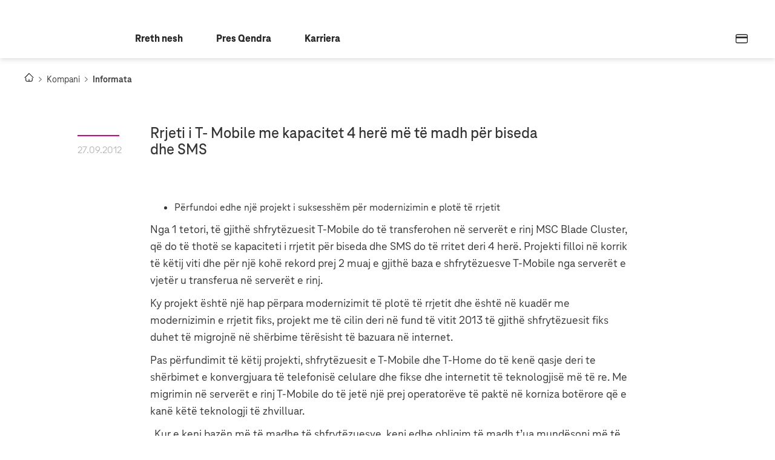

--- FILE ---
content_type: text/html; charset=utf-8
request_url: https://www.telekom.mk/ns-newsarticle-rrjeti-i-t-mobile-me-kapacitet-4-here-me-te-madh-per-biseda-dhe-sms-1310.nspx
body_size: 62125
content:

<!DOCTYPE html>
<html lang="sq">
<head><meta charset="utf-8" /><meta name="viewport" content="width=device-width, minimum-scale=1.0, initial-scale=1.0" /><meta http-equiv="X-UA-Compatible" content="IE=edge" />
    <meta property="twitter:card" content="summary" />
    <meta property="twitter:site" content="@TelekomMK" />
    <meta property="twitter:creator" content="@TelekomMK" />



    <link rel="icon" type="image/png" href="/content/images/favicon/favicon.png" sizes="512x512" />
    <link rel="icon" type="image/png" href="/content/images/favicon/favicon-96x96" sizes="96x96" />
    <link rel="icon" type="image/png" href="/content/images/favicon/favicon-32x32" sizes="32x32" />
    <link rel="icon" type="image/png" href="/content/images/favicon/favicon-16x16" sizes="16x16" />
    <link rel="manifest" href="/manifest.json">
    <link rel="icon" type="image/svg+xml" href="/content/images/favicon/favicon.svg" />
    <link rel="shortcut icon" href="/content/images/favicon/favicon.ico" />
    <link rel="apple-touch-icon" sizes="180x180" href="/content/images/favicon/apple-touch-icon.png" />

<meta name="description" content="Rrjeti i Т- Mobile me kapacitet 4 herë më të madh për biseda dhe SMS " /><meta name="keywords" content="Вести;Актуелно;Новости;" /><meta property="og:title" content="Rrjeti i Т- Mobile me kapacitet 4 herë më të madh për biseda dhe SMS " /><meta property="og:description" content="Rrjeti i Т- Mobile me kapacitet 4 herë më të madh për biseda dhe SMS " /><meta property="og:type" content="article" /><meta property="og:url" content="https://www.telekom.mk//ns-newsarticle-rrjeti-i-t-mobile-me-kapacitet-4-here-me-te-madh-per-biseda-dhe-sms-1310.nspx" /><meta property="og:image" /><meta property="og:image:width" content="1200" /><meta property="og:image:height" content="630" />
    
    <meta property="og:image:width" content="320" />
    <meta property="og:image:height" content="240" />
    <script>var model = {"CurrentLanguage":"sq-AL","RelatedArticles":[],"LockedBy":null,"CreatedOn":"\/Date(1348783200000)\/","ModifiedBy":"","Versions":[{"Id":"399c9a1e-6a63-4d11-86af-b7eb8ee54384","NewsId":"86839576-7588-4f2d-b62c-5b19ea5343c4","Version":"1","Title":"Rrjeti i Т- Mobile me kapacitet 4 herë më të madh për biseda dhe SMS ","Language":null,"Intro":"\r\n  Perfundoi edhe nje projekt i suksesshem per modernizimin  e plote te rrjetit \r\n\r\nNga 1 tetori, te gjithe shfrytezuesit T-Mobile do te  transferohen ne serveret e rinj MSC Blade Cluster, qe do te t","Superscription":"","Content":" \u003cul\u003e\r\n  \u003cli\u003ePërfundoi edhe një projekt i suksesshëm për modernizimin  e plotë të rrjetit \u003c/li\u003e\r\n\u003c/ul\u003e\r\n\u003cp\u003eNga 1 tetori, të gjithë shfrytëzuesit T-Mobile do të  transferohen në serverët e rinj MSC Blade Cluster, që do të thotë se kapaciteti  i rrjetit për biseda dhe SMS do të rritet deri 4 herë. Projekti filloi në  korrik të këtij viti dhe për një kohë rekord prej 2 muaj e gjithë baza e  shfrytëzuesve T-Mobile nga serverët e vjetër u transferua në serverët e rinj.\u003c/p\u003e\r\n\u003cp\u003eKy projekt është një hap përpara modernizimit të plotë të  rrjetit dhe është në kuadër me modernizimin e rrjetit fiks, projekt me të cilin  deri në fund të vitit 2013 të gjithë shfrytëzuesit fiks duhet të migrojnë në  shërbime tërësisht të bazuara në internet.\u003c/p\u003e\r\n\u003cp\u003ePas përfundimit të këtij projekti, shfrytëzuesit e  T-Mobile dhe T-Home do të kenë qasje deri te shërbimet e konvergjuara të  telefonisë celulare dhe fikse dhe internetit të teknologjisë më të re. Me migrimin në serverët e rinj T-Mobile do të jetë një  prej operatorëve të paktë në korniza botërore që e kanë këtë teknologji të  zhvilluar.\u003c/p\u003e\r\n\u003cp\u003e\u0026bdquo;Kur e keni bazën më të madhe të shfrytëzuesve, keni edhe  obligim të madh t\u0026rsquo;ua mundësoni më të mirën, ndërsa duke e pasur parasysh  komunikacionin e rritur detyra jonë e parë ishte ta rrisim kapacitetin e  rrjetit. Me teknologjinë e re, për një kohë rekord fitojmë kapacitet 4 herë më  të madh për biseda dhe SMS, por edhe bazë për shërbime të gjeneratës së re. Tani nuk është e mjaftueshme që ta kemi rrjetin më të mirë në Maqedoni – me  këtë projekt shkojmë më tutje në hap me operatorët botërorë\u0026ldquo; – deklaroi Zharko  Llukovski, drejtor kryesor ekzekutiv i T-Mobile Maqedoni.\u003c/p\u003e\r\n","TitleEn":"Rrjeti i Т- Mobile me kapacitet 4 herë më të madh për biseda dhe SMS ","ContentEn":null,"SuperscriptionEn":"","IntroEn":"","TitleAl":"Rrjeti i Т- Mobile me kapacitet 4 herë më të madh për biseda dhe SMS ","ContentAl":null,"SuperscriptionAl":"","IntroAl":"","ValidFrom":"\/Date(1348783200000)\/"},{"Id":"5121057f-3701-4be7-af79-5aa394ee4cce","NewsId":"86839576-7588-4f2d-b62c-5b19ea5343c4","Version":"1","Title":"Rrjeti i Т- Mobile me kapacitet 4 herë më të madh për biseda dhe SMS ","Language":null,"Intro":"\r\n  Perfundoi edhe nje projekt i suksesshem per modernizimin  e plote te rrjetit \r\n\r\nNga 1 tetori, te gjithe shfrytezuesit T-Mobile do te  transferohen ne serveret e rinj MSC Blade Cluster, qe do te t","Superscription":"","Content":" \u003cul\u003e\r\n  \u003cli\u003ePërfundoi edhe një projekt i suksesshëm për modernizimin  e plotë të rrjetit \u003c/li\u003e\r\n\u003c/ul\u003e\r\n\u003cp\u003eNga 1 tetori, të gjithë shfrytëzuesit T-Mobile do të  transferohen në serverët e rinj MSC Blade Cluster, që do të thotë se kapaciteti  i rrjetit për biseda dhe SMS do të rritet deri 4 herë. Projekti filloi në  korrik të këtij viti dhe për një kohë rekord prej 2 muaj e gjithë baza e  shfrytëzuesve T-Mobile nga serverët e vjetër u transferua në serverët e rinj.\u003c/p\u003e\r\n\u003cp\u003eKy projekt është një hap përpara modernizimit të plotë të  rrjetit dhe është në kuadër me modernizimin e rrjetit fiks, projekt me të cilin  deri në fund të vitit 2013 të gjithë shfrytëzuesit fiks duhet të migrojnë në  shërbime tërësisht të bazuara në internet.\u003c/p\u003e\r\n\u003cp\u003ePas përfundimit të këtij projekti, shfrytëzuesit e  T-Mobile dhe T-Home do të kenë qasje deri te shërbimet e konvergjuara të  telefonisë celulare dhe fikse dhe internetit të teknologjisë më të re. Me migrimin në serverët e rinj T-Mobile do të jetë një  prej operatorëve të paktë në korniza botërore që e kanë këtë teknologji të  zhvilluar.\u003c/p\u003e\r\n\u003cp\u003e\u0026bdquo;Kur e keni bazën më të madhe të shfrytëzuesve, keni edhe  obligim të madh t\u0026rsquo;ua mundësoni më të mirën, ndërsa duke e pasur parasysh  komunikacionin e rritur detyra jonë e parë ishte ta rrisim kapacitetin e  rrjetit. Me teknologjinë e re, për një kohë rekord fitojmë kapacitet 4 herë më  të madh për biseda dhe SMS, por edhe bazë për shërbime të gjeneratës së re. Tani nuk është e mjaftueshme që ta kemi rrjetin më të mirë në Maqedoni – me  këtë projekt shkojmë më tutje në hap me operatorët botërorë\u0026ldquo; – deklaroi Zharko  Llukovski, drejtor kryesor ekzekutiv i T-Mobile Maqedoni.\u003c/p\u003e\r\n","TitleEn":null,"ContentEn":null,"SuperscriptionEn":null,"IntroEn":"","TitleAl":null,"ContentAl":null,"SuperscriptionAl":null,"IntroAl":"","ValidFrom":"\/Date(1348783200000)\/"}],"CurrentVersion":"399c9a1e-6a63-4d11-86af-b7eb8ee54384","Id":"86839576-7588-4f2d-b62c-5b19ea5343c4","Title":"Rrjeti i Т- Mobile me kapacitet 4 herë më të madh për biseda dhe SMS ","Intro":"\r\n  Perfundoi edhe nje projekt i suksesshem per modernizimin  e plote te rrjetit \r\n\r\nNga 1 tetori, te gjithe shfrytezuesit T-Mobile do te  transferohen ne serveret e rinj MSC Blade Cluster, qe do te t","Content":" \u003cul\u003e\r\n  \u003cli\u003ePërfundoi edhe një projekt i suksesshëm për modernizimin  e plotë të rrjetit \u003c/li\u003e\r\n\u003c/ul\u003e\r\n\u003cp\u003eNga 1 tetori, të gjithë shfrytëzuesit T-Mobile do të  transferohen në serverët e rinj MSC Blade Cluster, që do të thotë se kapaciteti  i rrjetit për biseda dhe SMS do të rritet deri 4 herë. Projekti filloi në  korrik të këtij viti dhe për një kohë rekord prej 2 muaj e gjithë baza e  shfrytëzuesve T-Mobile nga serverët e vjetër u transferua në serverët e rinj.\u003c/p\u003e\r\n\u003cp\u003eKy projekt është një hap përpara modernizimit të plotë të  rrjetit dhe është në kuadër me modernizimin e rrjetit fiks, projekt me të cilin  deri në fund të vitit 2013 të gjithë shfrytëzuesit fiks duhet të migrojnë në  shërbime tërësisht të bazuara në internet.\u003c/p\u003e\r\n\u003cp\u003ePas përfundimit të këtij projekti, shfrytëzuesit e  T-Mobile dhe T-Home do të kenë qasje deri te shërbimet e konvergjuara të  telefonisë celulare dhe fikse dhe internetit të teknologjisë më të re. Me migrimin në serverët e rinj T-Mobile do të jetë një  prej operatorëve të paktë në korniza botërore që e kanë këtë teknologji të  zhvilluar.\u003c/p\u003e\r\n\u003cp\u003e\u0026bdquo;Kur e keni bazën më të madhe të shfrytëzuesve, keni edhe  obligim të madh t\u0026rsquo;ua mundësoni më të mirën, ndërsa duke e pasur parasysh  komunikacionin e rritur detyra jonë e parë ishte ta rrisim kapacitetin e  rrjetit. Me teknologjinë e re, për një kohë rekord fitojmë kapacitet 4 herë më  të madh për biseda dhe SMS, por edhe bazë për shërbime të gjeneratës së re. Tani nuk është e mjaftueshme që ta kemi rrjetin më të mirë në Maqedoni – me  këtë projekt shkojmë më tutje në hap me operatorët botërorë\u0026ldquo; – deklaroi Zharko  Llukovski, drejtor kryesor ekzekutiv i T-Mobile Maqedoni.\u003c/p\u003e\r\n","TitleEn":"Rrjeti i Т- Mobile me kapacitet 4 herë më të madh për biseda dhe SMS ","ContentEn":null,"SuperscriptionEn":"","IntroEn":"","TitleAl":"Rrjeti i Т- Mobile me kapacitet 4 herë më të madh për biseda dhe SMS ","ContentAl":null,"SuperscriptionAl":"","IntroAl":"","DatePublished":"\/Date(1348783200000)\/","Visits":1671,"Visible":true,"VisibleForPublic":true,"Keywords":[{"Key":"e68f760f-4805-451a-aa15-75ba502622b4","Value":"Вести"},{"Key":"893ff86d-8bf8-49c9-be8d-7a386b8fc51a","Value":"Актуелно"},{"Key":"1a03e6a7-30c8-45d3-9af4-d6eed0d90d85","Value":"Новости"}],"Url":"rrjeti-i-t-mobile-me-kapacitet-4-here-me-te-madh-per-biseda-dhe-sms-1310","MasterNode":{"Key":"877d9642-587d-408c-bc9c-b882f83dbbe6","Value":"Informata","ValueEn":null,"ValueAl":null},"Images":[],"Group":{"Key":2,"Value":"Marketing"},"SelectedNavigationNodes":[{"Key":"877d9642-587d-408c-bc9c-b882f83dbbe6","Value":"Informata"},{"Key":"877d9642-587d-408c-bc9c-b882f83dbbe6","Value":"Informata"}],"Language":"sq-AL","Superscription":"","Weight":1000,"State":"PUBLISHED","ImageGallery":false,"BreakingNews":false,"VideoNews":false,"PathUrl":"","ModifiedOn":"\/Date(1348783200000)\/","CreatedBy":null,"Metadata":null};</script>


    <link href="/mainstyles?v=VV3fTGjmUO9TE-AiN8U7SdKo1WpegOw9-v8E5F4WroY1" rel="stylesheet"/>


    <base href="/" />

    <!-- ADDITIONAL JS -->
    <script src="https://www.telekom.mk/scripts/main.js?v=6.0"></script>
    <script src="https://www.telekom.mk/node_modules/requirejs/require.js"></script>
    <script src="https://www.telekom.mk/scripts/shared/oidc-client.min.js"></script>
    <script>
        document.addEventListener("DOMContentLoaded", function (event) {
            require.config({
                waitSeconds: 60,
                'paths': {
                    'masonry': '../js/masonry.pkgd',
                    'responsiveTabs': '/js/responsiveTabs/jquery.responsiveTabs.min',
                    'lottie': '../js/lottie-player',

                },
                'shim': {
                    'responsiveTabs': [
                        'jquerymigrate',
                        'jquery'
                    ],
                    'masonry': ['jquery'],
                    'lottie': ['jquery'],


                }
            });
            require([

                'bootstrap',
                'utils',
                'responsiveTabs',
                'nsjs',
                'masonry',
                'lottie',
                'slick',
                'aos',
                'jquery.mmenu.all'], function (bootstrap, utils, responsiveTabs, nsjs, masonry, lottie, slick, AOS) {
                    NS.Language = JSON.parse(localizedObjects || '{}');
                    if (AOS) {
                        AOS.init({
                            duration: 1400,
                            easing: 'ease-in-out-back',
                            disable: function () {
                                var maxWidth = 991;
                                return window.innerWidth < maxWidth;
                            }
                        });
                    } else {
                        console.error('AOS is not loaded');
                    }


                });
        });
    </script>

    

    <!--ne stavaj nisto tuka -->
<link href="https://www.telekom.mk/lajmet-old/ns-newsarticle-rrjeti-i-t-mobile-me-kapacitet-4-here-me-te-madh-per-biseda-dhe-sms-1310.nspx" rel="canonical" /><script type="text/javascript">var pLang = 'sq-AL'; var renderitemid = '877d9642-587d-408c-bc9c-b882f83dbbe6';var renderparents=[{"Id":"bc3b8587-701f-4f19-9215-88dee864025a","Tag":null},{"Id":"521ab879-5d34-4302-a677-b703fdc9d645","Tag":"COMPANY_SQ"},{"Id":"2d8227d1-45a6-4688-a490-05bef4876560","Tag":"MENU_sq-AL"},{"Id":"13353181-195e-4840-b426-c7ee7b00d444","Tag":null}];</script><script type="text/javascript">var localizedObjects = '{"Code":"sq-AL","Items":[{"Key":"NO_SEARCH_RESULTS","Value":"No search results found."},{"Key":"TEST_ITEM","Value":"Vlera testuese"},{"Key":"GENERAL_ERROR","Value":"Ndodhi një gabim, ju lutemi provoni përsëri!"},{"Key":"SUCCESS_MESSAGE","Value":"Kërkesa u dërgua me sukses."},{"Key":"REQUIRED_FIELD","Value":"Fushë e detyrueshme."},{"Key":"PROMO_FILTER_SLIDER","Value":"Dritarja promovuese"},{"Key":"CURRENCY","Value":"den."},{"Key":"WITH_TAX","Value":"me TVSH"},{"Key":"WITHOUT_TAX","Value":"pa TVSH"},{"Key":"SHOW_MORE","Value":"Shfaq më shumë"},{"Key":"CHRONOLOGY","Value":"Kronologjikisht"},{"Key":"LOWER_TO_UPPER","Value":"Me çmimin më të ulët"},{"Key":"UPPER_TO_LOWER","Value":"\u0027Me çmimin më të madh"},{"Key":"DEVICE_LIST_NO_ITEMS","Value":"Nuk u gjetën pajisje sipas filtrave aktivë. Provo të ndryshosh kriteret e kërkimit."},{"Key":"GO_BACK","Value":"Kthehu prapa"},{"Key":"FILTER_ACTIVE","Value":"Filtri aktiv"},{"Key":"ALL_DEVICES","Value":"Të gjitha pajisjet"},{"Key":"ALL_MOBILE_DEVICES","Value":"Të gjitha pajisjet mobile"},{"Key":"MOBILE_DEVICES_PROMO_CATALOGUE","Value":"Vitrina Promocionale e Telefonave Celularë"},{"Key":"FILTER","Value":"Filter"},{"Key":"CHANGE","Value":"Ndrysho"},{"Key":"CHANGE_NEW","Value":"Bëj një përzgjedhje të re"},{"Key":"NAME_AND_SURNAME","Value":"Emri dhe Mbiemri"},{"Key":"CONTACT_PHONE","Value":"Numri i celularit të kontaktit"},{"Key":"CONTACT_EMAIL","Value":"Adresa e email-it të kontaktit*"},{"Key":"CONTACT_MOBILE_PHONE","Value":"Numri i celularit"},{"Key":"YES","Value":"Po"},{"Key":"NO","Value":"Jo"},{"Key":"SERVICES","Value":"Shërbim"},{"Key":"CONTACT","Value":"Kontakt"},{"Key":"ADDRESS_1","Value":"Address"},{"Key":"CITY_1","Value":"Qyteti"},{"Key":"SERVICE_UNAVAILABLE","Value":"Shërbimi nuk është i disponueshëm, ju lutemi provoni përsëri më vonë"},{"Key":"DEVICE_CATALOG","Value":"Katalogu i pajisjeve"},{"Key":"CLOSE","Value":"Mbylle"},{"Key":"DETAILED_VIEW","Value":"Pamje e detajuar"},{"Key":"MONTHLY","Value":"muaj"},{"Key":"MKD_MONTHLY","Value":"den./muaj"},{"Key":"MKD_24_MONTHS","Value":"den./24 muaj"},{"Key":"INSERT_CODE","Value":"Vendos Kodin"},{"Key":"VALUE","Value":"Vlera:"},{"Key":"CANCEL_ORDER","Value":"Anulo Porosinë"},{"Key":"PROMOTION","Value":"Promocion"},{"Key":"PRICE_FROM","Value":"Çmimi Nga"},{"Key":"PRICE_TO","Value":"Çmimi Deri Në"},{"Key":"CLEAR_FILTER","Value":"Pastro Filtrat"},{"Key":"FROM","Value":"nga"},{"Key":"OR_FROM","Value":"ose nga"},{"Key":"OR","Value":"ose"},{"Key":"IN","Value":"në"},{"Key":"WITH","Value":"me"},{"Key":"CHECK_OFFER","Value":"Vazhdoni dhe shikoni ofertën tuaj"},{"Key":"FULL_SPECIFICATION","Value":"Specifikimi i plotë"},{"Key":"CURRENT","Value":"Aktuale"},{"Key":"ADVERTISEMENTS","Value":"Reklama"},{"Key":"NO_ACTIVE_ADVERTISEMENTS","Value":"Nuk ka reklama aktive"},{"Key":"ADVERTISEMENTS_DESCRIPTION_1","Value":"Aktualisht nuk ka reklama aktive."},{"Key":"ADVERTISEMENTS_DESCRIPTION_2","Value":"Faleminderit për interesin tuaj."},{"Key":"CURRENT_ADVERTISEMENTS","Value":"Reklama aktuale"},{"Key":"CHECK_IN","Value":"Regjistrohuni"},{"Key":"SEARCH","Value":"Kërko"},{"Key":"CONTACT_PERSON","Value":"Personi i Kontaktit*"},{"Key":"DEVICE_PRICE_INFO","Value":"Çmimi llogaritet me një kontratë ngjyrë magenta me"},{"Key":"DEVICE_PRICE_INFO_DISCOUNT","Value":"dhe zbritje online nga "},{"Key":"DEVICE_CATALOG","Value":"Katalogu i pajisjeve"},{"Key":"HOMEPAGE_URL","Value":"/shfrytezues-private"},{"Key":"SHOW_ALL_DEVICES","Value":"Të gjitha pajisjet"},{"Key":"ONLY_DEVICE","Value":"vetëm pajisje "},{"Key":"DIGITAL_INDEX_CALC_HEADER","Value":"Kalkulator"},{"Key":"DIGITAL_INDEX_CALC_SUBHEADER","Value":"Indeksi i Pjekurisë Dixhitale"},{"Key":"CONTINUE","Value":"Vazhdo"},{"Key":"BACK","Value":"Kthehu"},{"Key":"CALCULATE","Value":"Llogarit"},{"Key":"DIGITAL_INDEX_PARAGRAPH","Value":"Indeksi juaj dixhital është:"},{"Key":"DIGITAL_INDEX_COMPANY_WITH","Value":"Kompani me"},{"Key":"DIGITAL_INDEX_COMPANY_HIGH_DI","Value":"PJEKURI E LARTË DIXHITALE"},{"Key":"DIGITAL_INDEX_COMPANY_MEDIUM_DI","Value":"PJEKURI E MESME DIXHITALE"},{"Key":"DIGITAL_INDEX_COMPANY_LOW_DI","Value":"PJEKURI E ULËT DIXHITALE"},{"Key":"DIGITAL_INDEX_EXPLANATION_ONE","Value":"Vetëm 28% e kompanive në Maqedoni kanë pjekuri të lartë dixhitale!"},{"Key":"DIGITAL_INDEX_EXPLANATION_TWO","Value":"Sipas rezultateve të hulumtimit, 42% e kompanive në Maqedoni kanë pjekuri të mesme dixhitale!"},{"Key":"DIGITAL_INDEX_EXPLANATION_THREE","Value":"Sipas rezultateve të hulumtimit, rreth 30% e kompanive në Maqedoni bëjnë pjesë në grupin me pjekuri të ulët dixhitale!"},{"Key":"DIGITAL_INDEX_HEADER_WRAP_LOW_DI","Value":"Fillestar Dixhital"},{"Key":"DIGITAL_INDEX_HEADER_WRAP_MEDIUM_DI","Value":"Ndjekës Dixhital"},{"Key":"DIGITAL_INDEX_HEADER_WRAP_HIGH_DI","Value":"Udhëheqës Dixhital"},{"Key":"DIGITAL_INDEX_P_WRAP_LOW","Value":"Kompania juaj është në fillim të dixhitalizimit. Duke futur edhe shërbimet bazë dixhitale, do të filloni të kapërceni mangësitë dhe të përballeni më me sukses me sfidat e kohëve moderne."},{"Key":"DIGITAL_INDEX_P_WRAP_MEDIUM","Value":"Kompania juaj është në hap me trendet e së ardhmes dixhitale. Keni filluar me sukses procesin e dixhitalizimit, por për të avancuar në mënyrë efektive duhet të kapërceni sfidat ekzistuese."},{"Key":"DIGITAL_INDEX_P_WRAP_HIGH","Value":"Kompania juaj është në hap me trendet dixhitale. Përdorni gjerësisht mjete dhe zgjidhje dixhitale në operacionet tuaja të përditshme. Megjithatë, ka ende vend për të përmirësuar disa procese pune duke adoptuar zgjidhje të reja dixhitale."},{"Key":"DIGITALEN_INDEX_FORM_HEADER","Value":"REZERVONI NJË KONSULTIM"},{"Key":"DIGITALEN_INDEX_FORM_SUB_HEADER","Value":"Ju ftojmë në një konsultim falas ku ekspertët tanë do t\u0027ju ndihmojnë në zhvillimin dixhital të kompanisë tuaj."},{"Key":"DIGITALEN_INDEX_SEND_BUTTON","Value":"Dërgo"},{"Key":"DIGITALEN_INDEX_SUCCESS_MESSAGE","Value":"Të dhënat u dërguan me sukses."},{"Key":"DIGITALEN_INDEX_COMPANY_NAME","Value":"Emri i kompanisë/organizatës*"},{"Key":"DIGITALEN_INDEX_CITY","Value":"Qyteti*"},{"Key":"DIGITALEN_INDEX_EMAIL","Value":"Adresa e Email-it*"},{"Key":"DIGITALEN_INDEX_CAPTCHA","Value":"Vendosni kodin*"},{"Key":"DIGITALEN_INDEX_NAME_AND_SURNAME","Value":"Emri dhe Mbiemri*"},{"Key":"DIGITALEN_INDEX_PHONE","Value":"Numri i telefonit për kontakt*"},{"Key":"DIGITALEN_INDEX_COMMENT","Value":"Koment"},{"Key":"DIGITALEN_INDEX_ERROR_MESSAGE","Value":"Ju lutemi përgjigjuni të gjitha pyetjeve!"},{"Key":"DIGITALEN_INDEX_FORM_HEADER_TWO","Value":"ZGJIDHNI SHËRBIMET DIXHITALE"},{"Key":"DIGITALEN_INDEX_FORM_HEADER_TWO_LINK","Value":"/zgjedhni-shenoni-dixhitalizoni"},{"Key":"PREDVODNIK_CHART_SRC","Value":"content/images/digital-index/predvodnik-chart-sq.png"},{"Key":"SLEDBENIK_CHART_SRC","Value":"content/images/digital-index/sledbenik-chart-sq.png"},{"Key":"POCHETNIK_CHART_SRC","Value":"content/images/digital-index/pochetnik-chart-sq.png"},{"Key":"RESERVE_TICKET_INVALID_PHONE","Value":"Numër telefoni i pavlefshëm"},{"Key":"RESERVE_TICKET_INVALID_CAPTCHA","Value":"Kodi captcha i pavlefshëm"},{"Key":"RESERVE_TICKET_STORE","Value":"Dyqan"},{"Key":"RESERVE_TICKET_CHOOSE_STORE","Value":"Zgjidhni një dyqan"},{"Key":"RESERVE_TICKET_SERVICE","Value":"Shërbim"},{"Key":"RESERVE_TICKET_CHOOSE_SERVICE","Value":"Zgjidhni një shërbim"},{"Key":"RESERVE_TICKET_CONFIRM_RESERVATION_WITH","Value":"Konfirmoni rezervimin me"},{"Key":"RESERVE_TICKET_WITH_SMS","Value":"Mesazh SMS"},{"Key":"RESERVE_TICKET_WITH_EMAIL","Value":"Email"},{"Key":"RESERVE_TICKET_CHOOSE_DATE","Value":"Zgjidhni një datë"},{"Key":"RESERVE_TICKET_DATE","Value":"Data"},{"Key":"RESERVE_TICKET_HOUR","Value":"Ora"},{"Key":"RESERVE_TICKET_MINUTES","Value":"Min."},{"Key":"RESERVE_TICKET_INSERT_CODE","Value":"Vendosni kodin"},{"Key":"RESERVE_TICKET_RESERVE","Value":"Rezervo"},{"Key":"RESERVE_TICKET_P1","Value":"Rezervoni një biletë në një dyqan Telekom në një orar që ju përshtatet:"},{"Key":"RESERVE_TICKET_LI1","Value":"Zgjidhni dyqanin që dëshironi të vizitoni"},{"Key":"RESERVE_TICKET_LI2","Value":"Zgjidhni nga lista e shërbimeve të ofruara"},{"Key":"RESERVE_TICKET_LI3","Value":"Zgjidhni nëse doni ta merrni biletën e rezervuar përmes SMS ose email. Sigurohuni që mund të kontrolloni SMS-in ose email-in kur të vizitoni dyqanin e zgjedhur."},{"Key":"RESERVE_TICKET_LI4","Value":"Për verifikim, ju lutemi vendosni edhe kodin optik në faqe."},{"Key":"RESERVE_TICKET_LI5","Value":"Konfirmimi për termin do të dërgohet së shpejti në kanalin e zgjedhur (SMS ose email)."},{"Key":"RESERVE_TICKET_S1","Value":"15 minuta para terminit të rezervuar"},{"Key":"RESERVE_TICKET_S2","Value":"do të merrni një kujtesë dhe një kod."},{"Key":"RESERVE_TICKET_ERROR","Value":"I nderuar klient, ndodhi një gabim gjatë përditësimit të të dhënave. Ju lutemi, provoni përsëri."},{"Key":"RESERVE_TICKET_UNKNOWN_ERROR","Value":"I nderuar klient, ndodhi një gabim gjatë përditësimit të të dhënave. Ju lutemi, provoni përsëri."},{"Key":"RESERVE_TICKET_INVALID_RESERVATION_TIME","Value":"I nderuar klient, të gjitha oraret aktualisht janë të zëna. Ju lutemi, zgjidhni një dyqan tjetër."},{"Key":"RESERVE_TICKET_FULL_QUEUE","Value":"I nderuar klient, aktualisht nuk ka shërbime të disponueshme. Ju lutemi, zgjidhni një dyqan tjetër."},{"Key":"RESERVE_TICKET_SERVICE_UNAVAILABLE","Value":"I nderuar klient, shërbimi i zgjedhur nuk është i disponueshëm për momentin. Ju lutemi, zgjidhni një dyqan tjetër."},{"Key":"RESERVE_TICKET_INVALID_QMS_DATA","Value":"I nderuar klient, sistemi aktualisht nuk është i disponueshëm për rezervime. Ju lutemi, provoni më vonë ose zgjidhni një dyqan tjetër."},{"Key":"RESERVE_TICKET_VALIDATION_ERROR","Value":"I nderuar klient, ju lutemi vendosni informacione të vlefshme."},{"Key":"RESERVE_TICKET_CANNOT_MAKE_ANOTHER_SCHEDULE","Value":"I nderuar klient, tashmë keni një rezervim aktiv. Ju lutemi, provoni përsëri pas 10 minutash."},{"Key":"RESERVE_TICKET_INACTIVE_QUEUE","Value":"I nderuar klient, sistemi aktualisht nuk është i disponueshëm për rezervime. Ju lutemi, provoni më vonë ose zgjidhni një dyqan tjetër."},{"Key":"RESERVE_TICKET_CANNOT_MAKE_SCHEDULE_IN_SELECTED_PERIOD","Value":"I nderuar klient, sistemi aktualisht nuk është i disponueshëm për rezervime. Ju lutemi, provoni më vonë ose zgjidhni një dyqan tjetër."},{"Key":"RESERVE_TICKET_SELECTED_PERIOD_DOES_NOT_EXIST","Value":"I nderuar klient, sistemi aktualisht nuk është i disponueshëm për rezervime. Ju lutemi, provoni më vonë ose zgjidhni një dyqan tjetër."},{"Key":"NO_TIMES_AVAILABLE","Value":"Nuk ka termine të lira"},{"Key":"RESERVE_TICKET_SUCCESS","Value":"Rezervimi i terminit u bë me sukses"},{"Key":"SMART_START_CHOOSE_FILE","Value":"Zgjidhni një skedar (.word, .pdf)"},{"Key":"SMART_START_CONTACT","Value":"Kontakt"},{"Key":"SMART_START_HEADER","Value":"Apliko tani"},{"Key":"SMART_START_SUBHEADER","Value":"Plotëso formularin me të dhënat tuaja - CV."},{"Key":"SMART_START_SUBMIT_BUTTON","Value":"Apliko"},{"Key":"SMART_START_NAME","Value":"Emër *"},{"Key":"SMART_START_SURNAME","Value":"Mbiemër *"},{"Key":"SMART_START_EMAIL","Value":"Email *"},{"Key":"SMART_START_FACULTY","Value":"Fakulteti *"},{"Key":"SMART_START_PROJECT","Value":"PROJEKTI *"},{"Key":"SMART_START_MAIN_PROJECT_SUBTITLE","Value":"Zgjidhni të aplikoni për një projekt kryesor"},{"Key":"SMART_START_PROJECT_SUBTITLE","Value":"Mund të aplikoni për maksimumi 2 nënprojekte."},{"Key":"SMART_START_FACULTY_YEARS","Value":"Vitet e studimeve *"},{"Key":"SMART_START_CAPTCHA","Value":"Futni kodin *"},{"Key":"SMART_START_CV","Value":"Ngarko CV *"},{"Key":"SMART_START_CHOOSE_FACULTY","Value":"Zgjidhni fakultetin"},{"Key":"SMART_START_FACULTY_1","Value":"Fakulteti Ekonomik - Universiteti Sv. Kiril i Metodij"},{"Key":"SMART_START_FACULTY_2","Value":"Fakulteti i Elektroteknikës dhe Teknologjive Informative - Universiteti Sv. Kiril i Metodij"},{"Key":"SMART_START_FACULTY_3","Value":"Fakulteti i Shkencave Informatike dhe Inxhinierisë Kompjuterike - Universiteti Sv. Kiril i Metodij"},{"Key":"SMART_START_FACULTY_4","Value":"Universiteti i Shkencave Informatike dhe Teknologjisë Shën Apostulli Pal – Ohrid"},{"Key":"SMART_START_FACULTY_5","Value":"Universiteti Shën Klimenti i Ohrit – Bitola"},{"Key":"SMART_START_FACULTY_6","Value":"Universiteti i Evropës Juglindore – Tetovë"},{"Key":"SMART_START_FACULTY_7","Value":"Universiteti Amerikan Kolegj Shkup"},{"Key":"SMART_START_FACULTY_8","Value":"Fakulteti i Drejtësisë - Universiteti Sv. Kiril i Metodij"},{"Key":"SMART_START_PROJECT_1","Value":"Platformë për bashkëpunim në Cloud"},{"Key":"SMART_START_PROJECT_2","Value":"Analiza e përvojës së përdoruesit me AI"},{"Key":"SMART_START_PROJECT_3","Value":"Zhvillimi i modeleve për të mësuar makineritë"},{"Key":"SMART_START_PROJECT_4","Value":"Verifikim dixhital i ID-së"},{"Key":"SMART_START_PROJECT_5","Value":"SCA – Zhvillimi i Service Configuration \u0026 Activation DPS"},{"Key":"SMART_START_PROJECT_6","Value":"Pajisje IoT për ndriçim të zgjuar"},{"Key":"SMART_START_PROJECT_7","Value":"Detektimi i ngjarjeve në natyrë dhe qytet me mësim makinerie"},{"Key":"SMART_START_PROJECT_8","Value":"Zhvillimi i firmware dhe platformës për kamera LTE/5G për mbikëqyrje video"},{"Key":"SMART_START_PROJECT_9","Value":"Zhvillimi i firmware dhe platformës për matës uji inteligjentë"},{"Key":"SMART_START_PROJECT_10","Value":"Përmirësimi i WEB Shop"},{"Key":"SMART_START_PROJECT_11","Value":"One CC – Implementimi i platformës për qendra kontakti"},{"Key":"SMART_START_PROJECT_12","Value":"Konsumi i energjisë në infrastrukturën telekomunikuese"},{"Key":"SMART_START_PROJECT_13","Value":"Service Inventory – Automatizimi i shërbimeve të rrjetit"},{"Key":"SMART_START_PROJECT_14","Value":"Zhvillimi i sistemit për provizionim të CPE"},{"Key":"SMART_START_PROJECT_15","Value":"Sistemi për Menaxhimin e Fushatave Kontekstuale"},{"Key":"SMART_START_PROJECT_16","Value":"Cyber SECURITY – Bashkohuni me të ardhmen kibernetike!"},{"Key":"SMART_START_FACULTY_YEARS_1","Value":"Studime Bachelor (Viti II i studimeve)"},{"Key":"SMART_START_FACULTY_YEARS_2","Value":"Studime Bachelor (Viti III i studimeve)"},{"Key":"SMART_START_FACULTY_YEARS_3","Value":"Studime Bachelor (Viti IV i studimeve)"},{"Key":"SMART_START_FACULTY_YEARS_4","Value":"Studime Pasuniversitare"},{"Key":"SMART_START_CONTACT_FORM_SUBJECT","Value":"Projekte"},{"Key":"SMART_START_SUCCESS","Value":"E keni dërguar me sukses aplikimin tuaj"},{"Key":"SMART_START_CONTACT_FORM_ERROR_MESSAGE","Value":"Ju lutemi plotësoni të gjitha fushat"},{"Key":"SMART_START_YOUR_CHOISE","Value":"Ju keni zgjedhur:"},{"Key":"EMAIL_ERROR_MESSAGE","Value":"Ju lutemi futni një email të vlefshëm"},{"Key":"CAPTCHA_ERROR_MESSAGE","Value":"Kodi captcha është i pavlefshëm"},{"Key":"CAPTCHA_MAGENTA_CODE","Value":"Futni kodin *"},{"Key":"CHECK_NUMBER_PORTING","Value":"Kontrolloni se cilit rrjet celular i përket numri"},{"Key":"ENTER_PHONE_NUMBER","Value":"Shkruani numrin e telefonit*"},{"Key":"ENTER_CAPTCHA","Value":"Shkruani kodin"},{"Key":"SEACH","Value":"Kërko"},{"Key":"NUMBER_PORTING_INVALID_NUMBER","Value":"Shkruani një numër të vlefshëm (p.sh: +38970123456)"},{"Key":"PORTING_NUMBER_INVALID_CAPTCHA","Value":"Kodi i pavlefshëm"},{"Key":"ENTERED_PORTING_NUMBER","Value":"Numri që keni futur"},{"Key":"NOT","Value":"jo"},{"Key":"NUMBER_IS","Value":"është"},{"Key":"PORTED_NUMBER_STATUS","Value":"transferuar"},{"Key":"UNPORTED_NUMBER_STATUS","Value":"i papërfunduar"},{"Key":"OPERATOR_NAME","Value":"i përket rrjetit mobil të"},{"Key":"TITLE_EBILL","Value":"AKTIVIZONI Е-FATURËN"},{"Key":"FIELD_INFORMATION","Value":"Ju lutemi shënoni të dhënat e juaja personale dhe klikoni butonin \u0027Aktivizo\u0027, për ta aktivizuar shërbimin Fatura elektronike dhe të fitoni qasje deri te të gjitha informacionet mbi Faturën tuaj në internet, në çdo kohë kudo që të jeni!"},{"Key":"FIELD_EMAIL","Value":"Shënoni e-adresën tuaj në të cilën dëshironi t\u0027i pranoni faturat elektronike të Makedonski Telekom në të ardhmen për shërbimet mobile, fikse dhe të integruara."},{"Key":"PHONE_NUMBER_MOBILE","Value":"Numri i telefonit*"},{"Key":"EMBG","Value":"NVAQ*"},{"Key":"EMAIL","Value":"E-adresa*"},{"Key":"EMAIL_AGAIN","Value":"Shkruani e-adresën përsëri*"},{"Key":"CONDITION","Value":"Pajtohem që të shfrytëzojë shërbimin fatura elektronike, me çka pajtohem që faturat mujore për shfrytëzimin e shërbimeve të Makedonski Telekom AD Skopje të mos më dorëzohen në versionin e printuar përmes postës. jam i njoftuar se kam qasje në faturat në ueb faqen Telekomi Im (https://moj.telekom.mk). Në rast se kam nevojë për faturë në formë të printuar në letër, pajtohem që ti vizitoj dyqanet e shitjes të Makedonski Telekom."},{"Key":"LINK_CONDITION","Value":"Informacionet dhe kushtet për shfrytëzimin e e-faturës"},{"Key":"LINK_INFORMATION","Value":"Pajtohem që faturat mujore për shfrytëzimin e shërbimeve tuaja ti dorëzoni në format elektronik në e-adresën time. Jam i njoftuar se kam qasje në faturat në ueb faqen Telekomi Im.Në rast se kam nevojë për faturë në formë të printuar në letër, pajtohem që ti vizitoj dyqanet e shitjes të Makedonski Telekom.Me këtë pëlqim Makedonski Telekom obligohet që ta dorëzojë faturën onlajn dhe ta vendos në internet faqen e saj në kategorinë telekomi Im, kurse parapaguesi ka për obligim që ta kontrollojë dhe ta respektojë afatin e pagesës"},{"Key":"CAPTCHA_CODE","Value":"Vërtetim optik"},{"Key":"VALID_NUMBER_ERROR","Value":"Shkruani numër të vlefshëm"},{"Key":"VALID_EMBG_ERROR","Value":"Shkruani numrin e vlefshëm amë"},{"Key":"VALID_EMAIL_ERROR","Value":"Shkruani e-adresë të vlefshme"},{"Key":"VALID_DIFFERENT_EMAIL_ERROR","Value":"E-adresat nuk përputhen"},{"Key":"REQUIRED_CONSENT","Value":"Kjo fushë është e domosdoshme"},{"Key":"INSERT_CAPTCHA","Value":"Shkruani kod të vlefshëm"},{"Key":"ACTIVATION","Value":"Aktivizo"},{"Key":"AVAILABLE_BUDGET","Value":"Buxheti i disponueshëm:"},{"Key":"CALCULATOR_HEADER","Value":"Kalkulator Informues"},{"Key":"CALCULATOR_DESC","Value":"Vlerat e llogaritura janë vetëm për qëllime informuese"},{"Key":"CALC_DETAILS_VIEW","Value":"Pamje e detajuar për Zgjedhjen Time"},{"Key":"DEVICE_PRICE_USED_BUDGET","Value":"Çmimi i pajisjes me buxhet të përdorur:"},{"Key":"FIXED_SERVICES","Value":"Shërbime fikse"},{"Key":"FIXED_SERVICES_LOWERCASE","Value":"Shërbime fikse:"},{"Key":"MAGENTA1","Value":"Magenta1"},{"Key":"MAGENTA_LINES_DESC","Value":"Zgjidh një paketë shërbimi: Internet + Magenta TV për shtëpi"},{"Key":"MOBILE_TARIFFS","Value":"Tarifat Mobile"},{"Key":"MOBILE_LINES","Value":"Linjat Mobile"},{"Key":"MOBILE_LINES_DESC","Value":"Zgjidh një tarifë dhe kurse me çdo linjë shtesë mobile në Besim 24"},{"Key":"MONTHLY_RATE","Value":"Këst mujor për pajisje:"},{"Key":"MONTHLY_PAYMENT","Value":"Pagesë mujore:"},{"Key":"MONTHLY_PAYMENT_DEVICE","Value":"Këst mujor për pajisje:"},{"Key":"MY_CHOICE","Value":"Zgjedhja Ime"},{"Key":"REMAINING_BUDGET","Value":"Buxheti i mbetur për porosinë tjetër:"},{"Key":"SEE_DETAILS","Value":"Shiko Detajet"},{"Key":"SERVICES_VIEW","Value":"Mbylle"},{"Key":"SERVICES_RATE","Value":"Abonimi mujor për shërbime:"},{"Key":"TARIFFS_SERVICES","Value":"Tarifa dhe Shërbime"},{"Key":"TOTAL_MONTHLY","Value":"Shuma mujore totale:"},{"Key":"USE_BUDGET","Value":"Përdor Buxhetin"},{"Key":"NOT_INCLUDING_CLOUD","Value":"* Shërbimet në cloud nuk përfshihen në abonimin mujor"},{"Key":"MOBILE_SERVICE_APPEND","Value":"– shërbim celular"},{"Key":"FIXED_SERVICE_APPEND","Value":"– shërbim fiks"},{"Key":"TV_KANALI_TITLE","Value":"TV kanale"},{"Key":"TV_KANALI_TITLE_SECOND","Value":"në MAXTV"},{"Key":"TV_KANALI_M1","Value":"Magenta 1"},{"Key":"TV_KANALI_NET_TV","Value":"Internet \u0026 TV"},{"Key":"TV_KANALI_MAX_TV_GO","Value":"MaxTV GO"},{"Key":"TV_KANALI_ALL_CATEGORIES","Value":"Të gjitha Kategoritë TV"},{"Key":"TV_KANALI_ALL_TV_CHANNELS","Value":"Të gjitha TV Kanalet"},{"Key":"TV_KANALI_SEARCH","Value":"Kërko për kanale televizive"},{"Key":"TV_KANALI_FIND_MORE_TV","Value":"Kanale televizive për paketa të tjera"},{"Key":"TV_KANALI_MORE_CHANNELS","Value":"/content/pdf/"},{"Key":"TV_KANALI_MAX_TV_GO","Value":"MaxTV Go TV kanale në pakot Magenta 1, Internet \u0026 TV, 3 Max dhe 2 Max"},{"Key":"TV_CHANNELS_ERROR_MESSAGE","Value":"Nuk ka rezultate kërkimi."},{"Key":"TV_CHANNELS_SEARCH_TOOLTIP","Value":"Kërko"},{"Key":"TV_CHANNELS_CLEAR_TOOLTIP","Value":"Fshije"},{"Key":"TV_CHANNELS_ANDROID_TV","Value":"Android TV"},{"Key":"TV_CHANNELS_DISCLAIMER","Value":"* Në dispozicion për vazhdim promocionalisht pa pagesë deri në fund të prillit."},{"Key":"TV_CHANNELS_REWIND","Value":"Kthimi, rikthimi dhe pauza disponohen për paketat M, L, XL, XXL."},{"Key":"CHANNEL_NUMBER_HEADER","Value":"Nr.r."},{"Key":"CHANNEL_HEADER","Value":"TV kanali"},{"Key":"CHANNEL_LANGUAGES_HEADER","Value":"Gjuha (Audio)"},{"Key":"CHANNEL_SUBTITLES_HEADER","Value":"Përkthim"},{"Key":"TV_FLOW_HEADER","Value":"TV-teka"},{"Key":"CHOOSE_CATEGORY","Value":"Zgjidhni TV kanalet:"},{"Key":"CHOOSE_PACKAGE_TYPE","Value":"Lloji i pakos:"},{"Key":"SELECT_CATEGORY_CAPTION","Value":"Të gjithë"},{"Key":"SELECT_PACKAGE_TYPE_CAPTION","Value":"Zgjidhni pako"},{"Key":"RESERVE_APPOINTMENT_STORE","Value":"Rezervo takim në dyqanin Telekom"},{"Key":"RESERVE_APPOINTMENT","Value":"Rezervo takim"},{"Key":"STORE_PLACES","Value":"Pikat e shitjes"},{"Key":"CITY_GENERAL","Value":"Qytet"},{"Key":"ADDRESS_GENERAL","Value":"Adresa"},{"Key":"WORKING_HOURS","Value":"Orari i punës"},{"Key":"ALL_CITIES","Value":"Të gjitha qytetet"},{"Key":"STORES_RESERVE_TICKET_LINK","Value":"reserve-tiket-sq"},{"Key":"WORK_FROM_HOME_CONTACT_FORM_SUBJECT","Value":"Formular kontakti – Zgjidhni, shënoni, digjitalizoni!"},{"Key":"WORK_FROM_HOME_CONTACT_FORM_EDB","Value":"NIPT"},{"Key":"CAPTCHA_ERROR_MESSAGE","Value":"Kod captcha i pavlefshëm"},{"Key":"MAGENTA_BUSINESS","Value":"Magenta 1 Business"},{"Key":"MAGENTA_BUSINESS_LINK","Value":"https://www.telekom.mk/magenta1-business"},{"Key":"MAGENTA_BUSINESS_DESCRIPTION","Value":"gjithçka në një vend"},{"Key":"BUSINESS_PORTFOLIO","Value":"Business"},{"Key":"BUSINESS_PORTFOLIO_DESCRIPTION","Value":"shërbime mobile"},{"Key":"BUSINESS_PORTFOLIO_LINK","Value":"https://www.telekom.mk/business-tarifi"},{"Key":"BUSINESS_OFFICE","Value":"Business Office"},{"Key":"BUSINESS_OFFICE_DESCRIPTION","Value":"shërbime fikse dhe interneti"},{"Key":"BUSINESS_OFFICE_LINK","Value":"https://www.telekom.mk/business-office"},{"Key":"VIRTUAL_PRIVATE_SERVER","Value":"Server privat virtual"},{"Key":"VIRTUAL_PRIVATE_SERVER_DESCRIPTION","Value":"Hapësirë virtuale private, memorie dhe procesor – vetëm për nevojat e biznesit tuaj."},{"Key":"IN_ONE","Value":"InOne"},{"Key":"IN_ONE_LINK","Value":"https://www.telekom.mk/inone"},{"Key":"IN_ONE_DESCRIPTION","Value":"zgjidhja e duhur për shitje online, pozicionim dhe e-marketing"},{"Key":"WEB_HOSTING","Value":"Web Hosting"},{"Key":"WEB_HOSTING_LINK","Value":"https://www.telekom.mk/web-hosting"},{"Key":"WEB_HOSTING_DESCRIPTION","Value":"vend më i sigurt për faqen tuaj të internetit"},{"Key":"GREEN_NUMBER","Value":"Numër i gjelbër"},{"Key":"GREEN_NUMBER_DESCRIPTION","Value":"telefon falas për përdoruesit tuaj"},{"Key":"GREEN_NUMBER_LINK","Value":"https://www.telekom.mk/zelen_broj_0800"},{"Key":"CISCO_WEBEX","Value":"Cisco Webex"},{"Key":"CISCO_WEBEX_DESCRIPTION","Value":"bashkëpunim i organizuar në distancë"},{"Key":"CISCO_MERAKI_DESCRIPTION","Value":"Infrastrukturë rrjeti e menaxhuar përmes cloud"},{"Key":"CISCO_MERAKI_LINK","Value":"https://ict.telekom.mk/cmn"},{"Key":"VEEAM_BACKUP","Value":"Backup Business"},{"Key":"VEEAM_BACKUP_DESCRIPTION","Value":"Për backup dhe mbrojtjen e të dhënave tuaja në cloud-in e Telekom"},{"Key":"VEEAM_BACKUP_LINK","Value":"https://www.telekom.mk/backup-business"},{"Key":"SAFE_NET","Value":"SafeNet Office"},{"Key":"SAFE_NET_DESCRIPTION","Value":"Për aktivitete të sigurta përmes rrjetit të internetit fikse"},{"Key":"SAFE_NET_LINK","Value":"https://www.telekom.mk/safenet-office-delovni"},{"Key":"SAFE_NET_MOBILE","Value":"SafeNet Mobile"},{"Key":"SAFE_NET_MOBILE_DESCRIPTION","Value":"Më shumë mbrojtje për shfletim të sigurt nga smartphone-i juaj"},{"Key":"SAFE_NET_MOBILE_LINK","Value":"https://www.telekom.mk/safenet-mobile"},{"Key":"DIGITAL_SERTIFICATES","Value":"Certifikata të kualifikuara"},{"Key":"DIGITAL_SERTIFICATES_DESCRIPTION","Value":"për verifikimin elektronik të dokumenteve me vulë dhe nënshkrim"},{"Key":"TIME_STAMP","Value":"Vula kohore"},{"Key":"TIME_STAMP_DESCRIPTION","Value":"verifikimi i dokumentit elektronik me kohë të saktë"},{"Key":"CISCO_MERAKI","Value":"Cisco Meraki"},{"Key":"BSD_WEB_HOSTING","Value":"Web hosting"},{"Key":"BSD_HEADER","Value":"Avanconi punën tuaj"},{"Key":"BSD_HEADER_TWO","Value":"Zgjidhni Shërbime digjitale"},{"Key":"BSD_PROGRESS_ONE_1","Value":"Aktivizoni"},{"Key":"BSD_PROGRESS_ONE_1_SPAN","Value":"sipas nevojave të biznesit tuaj"},{"Key":"BSD_PROGRESS_TWO","Value":"Dërgoni"},{"Key":"BSD_PROGRESS_TWO_SPAN","Value":"një kërkesë, kurse ne do t’ju kontaktojmë"},{"Key":"BSD_PROGRESS_THREE","Value":"Ekipi ynë ekspert i agjentëve do t\u0027ju çojë drejt"},{"Key":"BSD_PROGRESS_THREE_SPAN","Value":"dixhitalizimit të suksesshëm"},{"Key":"BSD_STAY_CONECTED","Value":"JINI GJITHMONË TË LIDHUR"},{"Key":"BSD_ONLINE_BUSINESS","Value":"DREJTONI BIZNESIN ONLINE"},{"Key":"BSD_INTERNET_SECURITY","Value":"PUNË E SIGURT NË INTERNET"},{"Key":"BSD_DIGITALIZATION","Value":"DIGJITALIZONI PROCESET E BIZNESIT"},{"Key":"BSD_MY_BILL","Value":"FATURA IME"},{"Key":"BSD_FORM_CONTROL","Value":"Dërgoni kërkesë"},{"Key":"BSD_STEPS_DISCLAIMER","Value":"Ne kemi bërë një përzgjedhje të shërbimeve tona kryesore digjitale për avancimin e biznesit."},{"Key":"BSD_SEND_REQUEST","Value":"DËRGONI KËRKESË"},{"Key":"BSD_SUCCESS_MESSAGE","Value":"Faleminderit, kërkesa juaj u dërgua me sukses!"},{"Key":"BSD_SUCCESS_MESSAGE_TWO","Value":"Faleminderit për interesimin tuaj, informacione më të detajuara për ofertat aktive mund të gjenden në faqen tjetër \u003ca href=\u0027/business-korisnici\u0027\u003elidhje.\u003c/а\u003e"},{"Key":"BSD_SUCCESS_MESSAGE_LINK","Value":"lidhje."},{"Key":"BSD_SUCCESS_MESSAGE_LINK_SRC","Value":"/business-korisnici"},{"Key":"BSD_REQUIRED_FIELDS","Value":"(* Fusha të detyrueshme)"},{"Key":"BSD_SELECTIONS_CHOOSE","Value":"Ju keni zgjedhur:"},{"Key":"BSD_MINIMIZE","Value":"Minimizoj"},{"Key":"ENVOICE","Value":"Envoice "},{"Key":"ENVOICE_LINK","Value":"https://www.telekom.mk/envoice-sq "},{"Key":"ENVOICE_DESCRIPTION","Value":"Aplikacion online për faturim elektronik "},{"Key":"BUSINESS_ADDITIONAL_INTERNET_PACKAGES","Value":"Paketa shtesë interneti "},{"Key":"BUSINESS_ADDITIONAL_INTERNET_PACKAGES_DESCRIPTION","Value":"që të mbeteni online "},{"Key":"BUSINESS_ADDITIONAL_INTERNET_PACKAGES_LINK","Value":"https://www.telekom.mk/business-dopolnitelni-paketi#vo-zemjata"},{"Key":"BUSINESS_INTERNET","Value":"Business Internet"},{"Key":"BUSINESS_INTERNET_DESCRIPTION","Value":"internet më të shpejtë për tabletin apo laptopin tuaj "},{"Key":"BUSINESS_INTERNET_LINK","Value":"https://www.telekom.mk/mobile_surf"},{"Key":"MS_OFFICE","Value":"MS Office 365"},{"Key":"MS_OFFICE_LINK","Value":"https://www.telekom.mk/microsoft-office-365-sq"},{"Key":"MS_OFFICE_DESCRIPTION","Value":"Të gjitha veglat e zyrës afër duarsh"},{"Key":"BUSINESS_FLEET_MANAGEMENT","Value":"Fleet management"},{"Key":"BUSINESS_FLEET_MANAGEMENT_DESCRIPTION","Value":"kontroll i plotë i flotës suaj të makinave"},{"Key":"BUSINESS_FLEET_MANAGEMENT_LINK","Value":"http://ict.telekom.mk/fleet-sq"},{"Key":"BUSINESS_CALL","Value":"Business Call me kanale të shumta të folura"},{"Key":"PANTHEON_CLOUD","Value":"Pantheon Cloud"},{"Key":"PANTHEON_CLOUD_LINK","Value":"https://www.telekom.mk/pantheon-cloud-ict"},{"Key":"PANTHEON_CLOUD_DESCRIPTION","Value":"zgjidhje softuerike e avancuar për të gjitha proceset e biznesit"},{"Key":"4G_BACKUP","Value":"4G Backup"},{"Key":"4G_BACKUP_DESCRIPTION","Value":"lidhje e pandërprerë, e qëndrueshme dhe e sigurt"},{"Key":"4G_BACKUP_LINK","Value":"https://www.telekom.mk/4g-backup"},{"Key":"BUSINESS_TELEKOMMK_APP","Value":"Aplikacioni Telekom MK"},{"Key":"BUSINESS_TELEKOMMK_APP_DESCRIPTION","Value":" увид во сметката преку вашиот смартфон "},{"Key":"BUSINESS_TELEKOMMK_APP_LINK","Value":"https://www.telekom.mk/telekommk-app-business"},{"Key":"BUSINESS_MOJ_TELEKOM","Value":"Telekomi Im"},{"Key":"BUSINESS_MOJ_TELEKOM_DESCRIPTION","Value":"portal interneti për qasje në profilin tuaj"},{"Key":"BUSINESS_MOJ_TELEKOM_LINK","Value":"https://mojtelekom.mk/"},{"Key":"BUSINESS_E_BILL","Value":"Е-fatura"},{"Key":"BUSINESS_E_BILL_DESCRIPTION","Value":"version elektronik dhe ekologjik të faturës suaj"},{"Key":"BUSINESS_E_BILL_LINK","Value":"https://www.telekom.mk/soglasnost-elektronska-smetka"},{"Key":"CISCO_UMBRELLA","Value":"Net Security"},{"Key":"CISCO_UMBRELLA_DESCRIPTION","Value":"siguri moderne kibernetike për një vend modern pune "},{"Key":"CISCO_UMBRELLA_LINK","Value":"https://www.telekom.mk/cisco-umbrella-sq"},{"Key":"MINIMIZE","Value":"Minimizoj"},{"Key":"BSD_EC","Value":"/content/images/digitaliziraj/ec-ict.png"},{"Key":"OFFICE_365","Value":"Office 365"},{"Key":"FLEET_MANAGEMENT","Value":"Fleet Management"},{"Key":"SMS_MESSAGES","Value":"SMS Masiv"},{"Key":"SMS_MESSAGES_DESCRIPTION","Value":"Për kontakt të drejtpërdrejtë me përdoruesit tuaj! Mundësi për të dërguar 100 SMS për sekondë"},{"Key":"COMPANY_NAME","Value":"Emri i kompanisë*"},{"Key":"CONTACT_PERSON","Value":"Person kontakti*"},{"Key":"CONTACT_MAGENTA_PHONE","Value":"Numër telefoni për kontakt*"},{"Key":"CONTACT_EMAIL","Value":"Adresa Email*"},{"Key":"CONTACT_CITY","Value":"Qyteti"},{"Key":"INDUSTRY","Value":"Industria/Sektori"},{"Key":"CONTACT_COMMENT","Value":"Shënim"},{"Key":"CAPTCHA_MAGENTA_CODE","Value":"Shkruani kodin*"},{"Key":"REQUIRED_FIELDS","Value":"Të gjitha fushat janë të detyrueshme."},{"Key":"EMAIL_ERROR_MESSAGE","Value":"Ju lutemi shkruani një email të vlefshëm"},{"Key":"CONTACT_US","Value":"KONTAKTONI NE"},{"Key":"CONTACT_RESPONSE","Value":"Ne do t\u0027ju kontaktojmë me ofertën ideale për biznesin tuaj!"},{"Key":"CHOOSE_BETWEEN","Value":"Zgjidhni shërbimet që ju interesojnë:"},{"Key":"SEND_BUTTON","Value":"Dërgo"},{"Key":"CHOICE_ERROR","Value":"*Zgjidhni një shërbim"},{"Key":"MAGENTA_BUSINESS_SOLUTION_SUBJECT","Value":"Formë kontakti - E përshtatur për ju"},{"Key":"EMAIL_TEMPLATE_NOT_FOUND","Value":"Template nuk u gjet"},{"Key":"SUCCESS_MESSAGE","Value":"Mesazhi u dërgua me sukses"},{"Key":"BASIC_MKT_NEEDS","Value":"Për nevojat bazë të telekomunikacionit"},{"Key":"ADVANCED_DIGITAL_WORK","Value":"Për punë digjitale të avancuar"},{"Key":"BEFORE_SEND_ORDER_NO","Value":"Jo"},{"Key":"BEFORE_SEND_ORDER_YES","Value":"Po"},{"Key":"FORM_BUILDING_STREET","Value":"Rruga dhe numri*"},{"Key":"FORM_BUILDING_MUNICIPALITY","Value":"Komuna*"},{"Key":"FORM_BUILDING_MUNICIPALITY_KATASTAR","Value":"Komuna kadastrale*"},{"Key":"FORM_BUILDING_KATASTAR_PARCEL","Value":"Parcela kadastrale*"},{"Key":"FORM_BUILDING_NUMBEROFAPPARTMENT","Value":"Numri i apartamenteve/njësive afariste*"},{"Key":"FORM_BUILDING_ENTERENCE","Value":"Numri i hyrjeve*"},{"Key":"FORM_BUILDING_TYPE_OF_CONSTRUCTION","Value":"Statusi i ndërtimit*"},{"Key":"FORM_BUILDING_DEFAULT","Value":"Zgjidh statusin e ndërtimit"},{"Key":"FORM_BUILDING_INIT","Value":"E papërfillshme"},{"Key":"FORM_BUILDING_PROGRESS_ONE","Value":"Në proces – faza fillestare"},{"Key":"FORM_BUILDING_PROGRESS_TWO","Value":"Në proces – faza e avancuar"},{"Key":"FORM_BUILDING_PROGRESS_END","Value":"E ndërtuar"},{"Key":"FORM_BUILDING_PROGRESS_MOVING","Value":"Filluar vendosja"},{"Key":"FORM_BUILDING_PROGRESS_INHABITED","Value":"E banuar"},{"Key":"FORM_BUILDING_INNER_INSTALATION","Value":"Statusi i instalimeve të brendshme*"},{"Key":"FORM_BUILDING_INNER_INSTALLATION_INIT","Value":"E planifikuar – e papërfillshme"},{"Key":"FORM_BUILDING_INNER_INSTALLATION_IN_PROGRESS","Value":"Në proces"},{"Key":"FORM_BUILDING_INNER_INSTALLATION_FINISHED","Value":"E përfunduar"},{"Key":"FORM_BUILDING_INNER_INSTALATION_TYPE","Value":"Teknologjia e instalimeve të brendshme*"},{"Key":"FORM_BUILDING_INNER_INSTALLATION_TECHNOLOGY_COOPER","Value":"Bakër"},{"Key":"FORM_BUILDING_INNER_INSTALLATION_TECHNOLOGY_OPTIC","Value":"Optikë"},{"Key":"FORM_BUILDING_INNER_INSTALLATION_TECHNOLOGY_PHYSICAL","Value":"Tuba të zbrazët/infrastrukturë fizike"},{"Key":"FORM_BUILDING_DATE_FINISHED","Value":"Data e pritur e përfundimit të objektit"},{"Key":"FORM_BUILDING_DATE_FINISHED_INSTALATION","Value":"Data e pritur e përfundimit të instalimeve të brendshme"},{"Key":"FORM_BUILDING_COMPANY_NAME","Value":"Emër dhe mbiemër/Emri i firmës*"},{"Key":"FORM_BUILDING_COMPANY_ADDRESS","Value":"Adresa*"},{"Key":"FORM_BUILDING_COMPANY_PHONE","Value":"Numri i kontaktit*"},{"Key":"FORM_BUILDING_COMPANY_EMAIL","Value":"Email i kontaktit*"},{"Key":"FORM_BUILDING_COMPANY_EDBCOMPANY","Value":"EDB (vetëm për kompani)"},{"Key":"FORM_BUILDING_ATTACH_FILE","Value":"Bashkëngjit dokumente"},{"Key":"FORM_BUILDING_CHOOSE_FILE","Value":"Ngarko dokumente"},{"Key":"FORM_BUILDING_CHOOSE_FILE_TEXT","Value":"Dokumentet e mundshme: Vërejtje e vendndodhjes në Google Earth, Fletë pronësie, Plan i ndërtimit etj."},{"Key":"FORM_BUILDING_NOTE","Value":"Shënim"},{"Key":"FORM_BUILDING_REQUIRED","Value":"Fushat e shënuara me * janë të detyrueshme."},{"Key":"FORM_BUILDING_SUBMIT","Value":"Dërgo"},{"Key":"FORM_BUILDING_FORM_SUBJECT","Value":"Lidhja e objektit"},{"Key":"FORM_BUILDING_SUCCESS","Value":"Kërkesa për lidhjen e objektit është dërguar me sukses!"},{"Key":"FORM_BUILDING_SUBTITLE","Value":"Investitor"},{"Key":"FORM_BUILDING_REQUEST_TEXT","Value":"Kërkesë"},{"Key":"FORM_BUILDING_PARAGRAPH_1","Value":"Të gjithë investitorët e interesuar në objekte në ndërtim (pavarësisht nga numri i apartamenteve në objekt), për të iniciuar kërkesë për lidhjen e infrastrukturës tonë telekomunikuese, duhet të plotësojnë këtë formular."},{"Key":"FORM_BUILDING_PARAGRAPH_2","Value":"Plotësimi i formularit nuk nënkupton asnjë detyrim për investitorin. Telekomi i Maqedonisë bazuar në të dhënat e formularit do të fillojë aktivitetet për lidhjen e objektit. Më tej, investitorët do të kontaktohen nga Telekomi i Maqedonisë dhe do t’u shpjegohen hapat e nevojshëm."},{"Key":"FLY_BY_CONTACT","Value":"Kontaktoni me"},{"Key":"FLY_BY_CONTACT","Value":"Më kontaktoni"},{"Key":"NEW_MAGENTA_1","Value":"Magenta 1"},{"Key":"CALCULATOR_PRIVATE_SUB_1","Value":"Shijoni argëtimin që sjell Magenta 1 e re me televizionin më të mirë digjital – MagentaTV dhe krijoni hapësirë për përvoja të reja. Plus, lundroni pa brenga kudo që jeni, me internetin e përfshirë në roaming dhe shpejtësi të reja të pabesueshme në internetin optik në shtëpi."},{"Key":"CREATE_OWN_COMBO","Value":"Krijoni kombinimin tuaj ideal"},{"Key":"INTERNET_AND_ТV","Value":"Internet \u0026 TV:"},{"Key":"FIXED_SERVICES","Value":"Shërbime fikse"},{"Key":"CHOOSE_DEVICE_OFFER","Value":"Zgjidhni një pajisje nga oferta jonë"},{"Key":"MOBILE_SERVICES_DESC","Value":"zgjidhni tarifën dhe kurseni me çdo linjë shtesë celulare në Dоверba 24"},{"Key":"FIXED_SERVICES_DESC","Value":"zgjidhni paketën Shërbime Internet + Magenta TV për shtëpi"},{"Key":"MORE_INFO_MAGENTA","Value":"Më shumë informacione për Magenta 1"},{"Key":"YOUR","Value":"Juaj"},{"Key":"MAGENTA_1","Value":"MAGENTA 1"},{"Key":"MAGENTA_1_NORMAL","Value":"Magenta 1"},{"Key":"MAGENTA_1_BUSINESS_NORMAL","Value":"Magenta 1 Business"},{"Key":"BUDGET","Value":"Buxheti"},{"Key":"MONTHLY_SUBSCRIPTION","Value":"Abonimi mujor"},{"Key":"TOTAL","Value":"Totali"},{"Key":"WITHOUT_DEVICE","Value":"Pa pajisje"},{"Key":"START_CONVERSATION","Value":"Filloni bisedën!"},{"Key":"ORDER_NOW","Value":"Porosit"},{"Key":"RESET_BUSINESS","Value":"Rivendos"},{"Key":"WITH_CLOUD_SERVICE","Value":"Me shërbim Cloud"},{"Key":"WITHOUT_CLOUD_SERVICE","Value":"Pa shërbim Cloud"},{"Key":"MAGENTA_1_BUSINESS","Value":"Magenta 1 Business"},{"Key":"MAGENTA_BUSINESS_CREATE_PACKAGE","Value":"Porosit paketën Magenta 1 Business"},{"Key":"M_BUSINESS_SUBTITLE_1","Value":"Gjithmonë më e mira për biznesin tuaj. "},{"Key":"M_BUSINESS_SUBTITLE_2","Value":"Magenta 1 Business – gjithmonë oferta më e mirë për biznesin tuaj. Krijoni kombinimin më të mirë të shërbimeve mobile dhe fikse për biznesin tuaj. Me ofertën promovuese pranverore, sa më shumë shërbime mobile të shtoni, aq më i madh buxheti që merrni. Plus, me çdo kontratë fitoni më shumë internet në roaming – për udhëtime pa shqetësime."},{"Key":"CLOUD_SERVICES","Value":"Shërbime Cloud"},{"Key":"ADD_CLOUD_SERVICES","Value":"Shtoni shërbim digjital në paketën tuaj Magenta 1 Business dhe përfitoni një abonim mujor më të ulët për shërbimet mobile!"},{"Key":"CLOUD_SERVICES_INFO_1","Value":"Të gjithë përdoruesit e rinj dhe ekzistues që nënshkruajnë një Marrëveshje të re ose e rinovojnë atë ekzistuese për 24 muaj në Magenta 1 Business gjatë periudhës promocionale do të mund të përdorin Microsoft 365 Basic për 3 muaj pa pagesë. Pas përfundimit të 3 muajve, përdoruesit vazhdojnë me pagesën e abonimit të rregullt mujor."},{"Key":"CLOUD_SERVICES_SUBTITLE_1","Value":"Zgjidhni të paktën një shërbim Cloud që dëshironi të shtoni në paketën tuaj Magenta 1 Business."},{"Key":"CLOUD_SERVICES_SUBTITLE_2","Value":"Abonimi mujor për shërbimet cloud ndryshon dhe varet nga lloji i shërbimit dhe tarifa e zgjedhur."},{"Key":"ORDER_YOUR_M1","Value":"Porosit Magenta 1"},{"Key":"CONTACT_US_MODAL_DIALOG","Value":"Plotësoni të dhënat tuaja dhe do t\u0027ju kontaktojmë brenda 24 orëve."},{"Key":"ENTER_CONTACT_PERSON","Value":"Shkruani personin për kontakt"},{"Key":"CONTACT_ME_THROUGH","Value":"Dua të më kontaktojnë përmes"},{"Key":"PHONE_CONTACT","Value":"Telefon"},{"Key":"MAIL_CONTACT","Value":"E-mail"},{"Key":"CHOOSE_PHONE","Value":"Zgjidhni telefon nga oferta jonë"},{"Key":"ENTER_YOUR_PHONE_NUMBER_MAGENTA","Value":"Shkruani numrin tuaj të telefonit:"},{"Key":"ENTER_EMAIL_MODAL_DIALOG","Value":"Shkruani e-mail adresën tuaj:"},{"Key":"ARE_YOU_A_TELEKOM_USER","Value":"A jeni përdorues Magenta 1?"},{"Key":"ADDRESS_FOR_INSTALATION","Value":"Adresa për instalimin e shërbimit:"},{"Key":"YOU_REQUEST_WAS_SUCCESSFFUL_MAGENTA","Value":"Kërkesa juaj u dërgua me sukses. Do t’ju kontaktojmë në ditën e parë të punës."},{"Key":"BACK_TO_MAGENTA1","Value":"Kthehu tek Magenta 1"},{"Key":"DECLINE_USER","Value":"Anulo"},{"Key":"ACCEPT_USER","Value":"Konfirmo"},{"Key":"LINK_TO_WEBSHOP","Value":""},{"Key":"CHOOSE_PHONE","Value":"Zgjidhni telefon nga oferta jonë"},{"Key":"CONTACT_EMAIL_REQUIRED","Value":"Shkruani e-mail kontaktues"},{"Key":"INVALID_EMAIL_ADDRESS","Value":"Adresë e-mail e pavlefshme"},{"Key":"MOBILE_PHONE_INVALID","Value":"Shkruani numrin në formatin 07XYYYZZZ"},{"Key":"FIXED_PHONE_NUMBER_INVALID","Value":"Shkruani numrin fikse në format të saktë"},{"Key":"CONTACT_NUMBER_REQUIRED","Value":"Shkruani numrin e kontaktit"},{"Key":"CONTACT_NUMBER_INVALID","Value":"Shkruani numrin në formatin 07XYYYZZZ"},{"Key":"MUST_CHOOSE_PACKAGES","Value":"Duhet të zgjidhni paketat"},{"Key":"ADDRESS_REQUIRED","Value":"Shkruani adresën"},{"Key":"CITY_REQUIRED","Value":"Zgjidhni qytetin"},{"Key":"NAME_REQUIRED","Value":"Shkruani emrin"},{"Key":"SURNAME_REQUIRED","Value":"Shkruani mbiemrin"},{"Key":"TARIFFS_SERVICES","Value":"Tarifat dhe shërbimet"},{"Key":"CALCULATOR_SUMARRY","Value":"Përmbledhje e detajuar e zgjedhjes suaj"},{"Key":"MORE_INFO_BUDGET","Value":"Më shumë informacion për buxhetin"},{"Key":"MONTHLY_PAYMENT_WITHOUT_BUDGET","Value":"Pagesa mujore pa buxhet"},{"Key":"YOUR_MOBILE_NUMBER","Value":"Numri juaj mobil"},{"Key":"YOUR_FIXED_NUMBER","Value":"Numri juaj fikse"},{"Key":"CALCULATOR_BUSINESS_COMPANY_NAME","Value":"Emri i kompanisë*"},{"Key":"CALCULATOR_BUSINESS_CONTACT_PERSON","Value":"Person kontakti*"},{"Key":"CALCULATOR_BUSINESS_PHONE","Value":"Kontaktoni numrin e celularit*"},{"Key":"CALCULATOR_BUSINESS_NOTE","Value":"Shënim"},{"Key":"CALCULATOR_ONLINE_SHOP_LINK","Value":"/dyqani-onlajn"},{"Key":"CALCULATOR_ONLINE_SHOP_BUSINESS_LINK","Value":"/dyqani-onlajn-business"},{"Key":"SHORT_PREVIEW","Value":"Mbylle"},{"Key":"M1_BUSINESS_MOBILE_SERVICES_INFO_1","Value":"Për internetin e pakufizuar në rrjetin vendas, zbatohet politika e përdorimit të drejtë prej 200 GB. Përfitimet e Telekom-it janë promovuese dhe mund të ndryshojnë në varësi të kushteve aktuale dhe ofertave në treg. Mund të zgjidhen dhe aktivizohen çdo muaj përmes aplikacionit Telekom MK. Përfitimi i zgjedhur vlejnë 30 ditë pas aktivizimit."},{"Key":"M1_BUSINESS_MOBILE_SERVICES_INFO_2","Value":"Pas përfundimit të këtij periudhe, mund ta aktivizoni të njëjtën ose të zgjidhni një të re. Oferta dhe elementët promovues vlejnë gjatë periudhës promovuese deri më 31.07.2025 për të gjithë kontratat e reja ose të rinovuara 24 mujore të Magenta 1 Business, me vlefshmëri 24 muaj."},{"Key":"M1_BUSINESS_MOBILE_SERVICES_INFO_3","Value":"Çmimet e shfaqura janë pa TVSH. Vlen për të gjithë përdoruesit e rinj dhe ekzistues të Magenta 1 Business. Më shumë informacione në numrin e telefonit 120 ose në adresën e e-mailit:"},{"Key":"M1_BUSINESS_MOBILE_SERVICES_INFO_3_LINK","Value":"biznis.kontakt@telekom.mk"},{"Key":"CHECK_FREE_DOMAIN","Value":"Kontrollo domenin e lirë"},{"Key":"ENTER_DOMAIN","Value":"Shkruaj domenin*"},{"Key":"CHECK_DOMAIN","Value":"Kontrollo"},{"Key":"DOMAIN_CHECK_INVALID_DOMAIN","Value":"Shkruani një format të vlefshëm të domenit (.mk)"},{"Key":"BACK","Value":"Kthehu"},{"Key":"CONFIRM","Value":"Konfirmo"},{"Key":"RESET_MAGENTA_BTN","Value":"Drejt fillimit"},{"Key":"MORE","Value":"Më shumë"},{"Key":"WIFI_BEST_DEVICE","Value":"Пронајдете го вистинскиот уред за вашиот дом"},{"Key":"WIFI_BEST_DEVICE_CHOOSE","Value":"Внесете ги потребните информации и со едне клик дознајте што од понудените уреди претставува вистинско решение за вашиот дом."},{"Key":"WIFI_QUESTION_2","Value":"Lloji i vendbanimit?"},{"Key":"WIFI_QUESTION_2_ANSWER_1","Value":"Banesë ose shtëpi në 1 kat"},{"Key":"WIFI_QUESTION_2_ANSWER_2","Value":"Shtëpi në 2 kate"},{"Key":"WIFI_QUESTION_2_ANSWER_3","Value":"Shtëpi në 3 kate"},{"Key":"WIFI_QUESTION_3","Value":"Çfarë sipërfaqe ka shtëpia juaj?"},{"Key":"WIFI_QUESTION_3_ANSWER_1","Value":"Nën 70 m2"},{"Key":"WIFI_QUESTION_3_ANSWER_2","Value":"Nga 70 m2 deri në 90 m2"},{"Key":"WIFI_QUESTION_3_ANSWER_3","Value":"Nga 90 m2 deri në 120 m2"},{"Key":"WIFI_QUESTION_3_ANSWER_4","Value":"Mbi 120 m2"},{"Key":"WIFI_QUESTION_4","Value":"Numri total i pajisjeve që lidhen në internet në të njëjtën kohë (telefonat, tabletët, laptopët, TV Smart, kamera pa tel)"},{"Key":"WIFI_QUESTION_4_ANSWER_1","Value":"Nën 10"},{"Key":"WIFI_QUESTION_4_ANSWER_2","Value":"Mbi 10"},{"Key":"WIFI_REPEATER","Value":"Repeater"},{"Key":"WIFI_EXTENDER","Value":"Powerline"},{"Key":"WIFI_MASH","Value":"Mesh"},{"Key":"WIFI_QUESTION_5","Value":"Çfarë sipërfaqe ka shtëpia juaj?"},{"Key":"WIFI_QUESTION_5_ANSWER_1","Value":"Nën 100m2 për një kat"},{"Key":"WIFI_QUESTION_5_ANSWER_2","Value":"Mbi 100m2 për një kat"},{"Key":"WIFI_PROS_HEADER","Value":"PËRPARËSITË"},{"Key":"WIFI_CONS_HEADER","Value":"MANGËSITË"},{"Key":"WIFI_SHOW_FULL_IMAGE","Value":"SHIH FOTON"},{"Key":"WIFI_REPEATER_HEADER","Value":"ME Repeater NGA TELEKOM MBULONI HAPËSIRË SHTESË TË SHTËPISË ME SINJAL WIFI"},{"Key":"WIFI_REPEATER_INTRO","Value":"Përforconi sinjalin nga router-i juaj Wi-Fi me një pajisje Repeater dhe pastroni të ashtuquajturat „pika të verbra“ duke futur një sinjal interneti shpejt dhe me lehtësi."},{"Key":"WIFI_REPEATER_PROS_ONE","Value":"Përforcon rrjetin ekzistues Wi-Fi në afërsi të routerit"},{"Key":"WIFI_REPEATER_PROS_TWO","Value":"Kalim i lehtë nga një dhomë në tjetrën ndërsa jeni në të njëjtin rrjet"},{"Key":"WIFI_REPEATER_PROS_THREE","Value":"Lehtë për tu instaluar, aktivizuar vetëm përmes butonit WPS"},{"Key":"WIFI_REPEATER_PROS_FOUR","Value":"Përdoret për të rritur sinjalin vetëm për një distancë të shkurtër"},{"Key":"WIFI_CONS_REPEATER_ONE","Value":"Kur lidhet një pajisje e re, shpejtësia e sinjalit përgjysmohet"},{"Key":"WIFI_CONS_REPEATER_TWO","Value":"Përdorimi i tij është i kufizuar - sinjali mbulon vetëm dhoma të afërta / fqinje në shtëpi"},{"Key":"WIFI_CONS_REPEATER_THREE","Value":"E ndjeshme ndaj ndërhyrjeve nga pajisjet e tjera (bebifon, DECT, mikrovala)"},{"Key":"WIFI_EXTENDER_HEADER","Value":"  ME Powerline NGA TELEKOM PËRFORCONI SINJALIN TUAJ WI-FI NË ÇDO PJESË TË SHTËPISË"},{"Key":"WIFI_EXTENDER_INTRO","Value":"Përforconi sinjalin nga router-i juaj Wi-Fi me një pajisje Powerline dhe mbuloni çdo cep të shtëpisë me një sinjal Wi-Fi të përsosur."},{"Key":"WIFI_EXTENDER_PROS_ONE","Value":"Cilësia e sinjalit nuk ulet, pavarësisht nga numri i pajisjeve të lidhura"},{"Key":"WIFI_EXTENDER_PROS_TWO","Value":"Është e shkëlqyeshme për lidhjen e vendeve të largëta dhe të paarritshme në shtëpi"},{"Key":"WIFI_EXTENDER_PROS_THREE","Value":"Siguron lidhje me tela pa nevojën e shpimit të mureve dhe vendosjen e kabllove shtesë (i përshtatshëm për aktivizimin e IPTV në dhomat fqinje)*"},{"Key":"WIFI_EXTENDER_PROS_FOUR","Value":"Rrit mbulimin e sinjalit dhe shërben për një numër pajisjesh të lidhura njëkohësisht"},{"Key":"WIFI_EXTENDER_PROS_FIVE","Value":"Rezistent ndaj pengesave dhe ndërhyrjeve me sinjale të tjera"},{"Key":"WIFI_CONS_EXTENDER_ONE","Value":"Krijon një rrjet shtesë (të dytë) të pavarur Wi-Fi"},{"Key":"WIFI_CONS_EXTENDER_TWO","Value":"Nuk ka tranzicion pa ndërprerje nga një rrjet në tjetrin"},{"Key":"WIFI_CONS_EXTENDER_THREE","Value":"Kërkohen njohuri teknike shtesë për të aktivizuar ose shtuar një pajisje të re"},{"Key":"WIFI_CONS_EXTENDER_FOUR","Value":"* nuk mund të përdoret si për Wi-Fi ashtu edhe për TV në të njëjtën kohë."},{"Key":"WIFI_MASH_HEADER","Value":"ME Mesh NGA TELEKOM DO TË FITONI MBULIM TË PLOTË TË SHTËPISË ME SINJAL TË PËRKRYER WI-FI"},{"Key":"WIFI_MASH_INTRO","Value":"Nëse shtëpia juaj është më e madhe ose në tre kate, do t\u0027ju duhen dy ose më shumë pajisje Mesh për mbulim të plotë dhe përdorim maksimal të veçorive të ofruara nga pajisjet Mesh."},{"Key":"WIFI_MASH_PROS_ONE","Value":"Krijon një rrjet plotësisht të pavarur që është i patëmetë dhe më rezistent ndaj ndërprerjeve."},{"Key":"WIFI_MASH_PROS_TWO","Value":"Cilësia e sinjalit nuk ulet, pavarësisht nga numri i pajisjeve të lidhura"},{"Key":"WIFI_MASH_PROS_THREE","Value":"Siguron një tranzicion të qetë nga një dhomë në tjetrën ndërsa jeni në të rrjeti Wi-Fi"},{"Key":"WIFI_MASH_PROS_FOUR","Value":"Rrit mbulimin e sinjalit dhe shërben për një numër pajisjesh të lidhura njëkohësisht"},{"Key":"WIFI_MASH_PROS_FIVE","Value":"Ai azhurnohet dhe plotësohet lehtësisht me pajisje të reja - stacione *"},{"Key":"WIFI_CONS_MASH_ONE","Value":"Kërkohen njohuri shtesë teknike për t\u0027u aktivizuar (zakonisht vijnë me një aplikacion celular që lehtëson këto aktivitete)"},{"Key":"WIFI_CONS_MASH_TWO","Value":"Zakonisht është e nevojshme të shkëputni Wi-Fi nga routeri i Telekomit, kështu që përdoruesi të kujdeset vetë për ndryshimet"},{"Key":"WIFI_CONS_MASH_THREE","Value":"* stacionet duhet të jenë të të njëjtit lloj/prodhues"},{"Key":"WIFI_CHARACTERISTICS_TEXT_ONE","Value":"Secila nga pajisjet ka karakteristikat e veta, të dizajnuara për të përmbushur sfidat specifike që lidhen me qasjen në rrjet nga shtëpia juaj."},{"Key":"WIFI_CHARACTERISTICS_TEXT_TWO","Value":"Mësoni më shumë rreth mundësive që ato ofrojnë dhe bëni zgjedhjen e duhur:"},{"Key":"WIFI_MORE_MASH_INTRO","Value":"   Ако вашиот дом е поголем или на три ката, за целосна покриеност и максимална употреба на можностите коишто ги нудат Mesh уредите, ќе ви бидат неопходни два или повеќе Mesh сателита.   "},{"Key":"WIFI_HEADER_SECTION","Value":"Shtëpia juaj është një vend i shkëlqyeshëm për një sinjal të butë Wi-Fi"},{"Key":"WIFI_INTRO_SECTION","Value":"Nëse pavarësisht vlerësimit tonë, ju po përjetoni probleme të sinjalit, përmirësoni vendndodhjen e routerit dhe shikoni këshillat tona për një sinjal të qetë."},{"Key":"WIFI_DIFFERENT_HEADER","Value":"KËRKONI NDIHMËN E PROFESIONISTËVE PËR TË GJETUR ZGJIDHJEN E PËRKRYER! "},{"Key":"WIFI_DIFFERENT_INTRO","Value":"Unikaliteti i hapësirës dhe renditja kërkon zhvillimin e një plani autentik në mënyrë që të gjeni zgjidhjen më të mirë për mbulimin e plotë të sinjalit Wi-Fi."},{"Key":"WIFI_TPLINK","Value":"Power Line-Extender (TP-Link WPA4221)"},{"Key":"WIFI_ORDER_LINK","Value":"Porosit"},{"Key":"WIFI_ORDER_LINK_MESH","Value":"Video"},{"Key":"WIFI_VIRTUAL_TECH","Value":"Nëse hasni probleme në instalim, një teknik nga shërbimi ynë është në dispozicion për një tarifë prej 799 denarë. Në rast se keni ndonjë dilemë, pyetje ose ne mund t\u0027ju ndihmojmë të zgjidhni pajisjen tuaj në një mënyrë tjetër, bisedoni me një agjent në 122 ose vizitoni një nga dyqanet e Makedonski Telekom."},{"Key":"WIFI_VIDEO_LINK","Value":"Shikoni videon"},{"Key":"WIFI_TPLINK_PROS_ONE","Value":"Квалитетот на сигналот не се намалува, без оглед на бројот на приклучени уреди"},{"Key":"WIFI_TPLINK_PROS_TWO","Value":"Одличен е за поврзување оддалечени и недостапни места во домот"},{"Key":"WIFI_TPLINK_PROS_THREE","Value":"Обезбедува жичена врска без потреба од дупчење ѕидови и пуштање дополнителни кабли(погодно за активирање IPTV во соседни соби)"},{"Key":"WIFI_TPLINK_PROS_FOUR","Value":"Ја презема и ја засилува постоечката WI-FI мрежа од рутерот за да се добие поголема  покриеност со WI-FI во домот"},{"Key":"WIFI_CONS_TPLINK_ONE","Value":"Уредите треба да се поврзани во исто струјно коло"},{"Key":"WIFI_CONS_TPLINK_TWO","Value":"Не може во исто време да се користи и за Wi-Fi интернет и за телевизија"},{"Key":"WIFI_CONS_TPLINK_THREE","Value":"Потребно е дополнително техничко познавање за да се активира или да се додаде нов уред"},{"Key":"WIFI_ANCHOR_LINK","Value":"/wifi-sq#karakteristiki"},{"Key":"WIFI_VIRTUAL_TECHNICIAN_ANCHOR_LINK","Value":"/wifi-sq#virtuelenTehnichar"},{"Key":"FREE_MAIL_HEADER","Value":"Adresë emaili falas"},{"Key":"FREE_MAIL_NAME_AND_SURNAME","Value":"Emri dhe mbiemri*"},{"Key":"FREE_MAIL_ADDRESS","Value":"Adresat*"},{"Key":"FREE_MAIL_CITY","Value":"Qyteti*"},{"Key":"FREE_MAIL_CHOOSE_CITY","Value":"Zgjidh një qytet"},{"Key":"FREE_MAIL_PHONE","Value":"Numri i telefonit të kontaktit*"},{"Key":"FREE_MAIL_USERNAME","Value":"Emri i përdoruesit*"},{"Key":"FREE_MAIL_PASSWORD","Value":"Fjalëkalimi*"},{"Key":"FREE_MAIL_CONFIRM_PASSWORD","Value":"Konfirmo fjalëkalimin*"},{"Key":"FREE_MAIL_CAPTCHA","Value":"Fut kodin:"},{"Key":"FREE_MAIL_PARAGRAPH_1","Value":"Fjalëkalimi duhet të përmbajë nga 6 deri në 15 karaktere."},{"Key":"FREE_MAIL_PARAGRAPH_2","Value":"Karakteret që mund të përdoren për një fjalëkalim janë numrat, shkronjat latine dhe karakteret \u0027-\u0027, \u0027_\u0027 dhe \u0027. Fjalëkalimi duhet të përmbajë një shkronjë të madhe dhe një numër."},{"Key":"FREE_MAIL_PARAGRAPH_3","Value":"Karakteret që mund të përdoren për një emër përdoruesi janë numrat, shkronjat latine dhe karakteri \u0027_\u0027."},{"Key":"FREE_MAIL_CONFIRM_BUTTON","Value":"Hyr"},{"Key":"FREE_MAIL_PASSWORD_LENGTH_ERROR","Value":"Numri i karaktereve për fjalëkalimin duhet të jetë midis 6 dhe 15."},{"Key":"FREE_MAIL_PASSWORD_LETTERS_ERROR","Value":"Fjalëkalimi duhet të përmbajë një shkronjë të madhe dhe një numër."},{"Key":"FREE_MAIL_PASSWORD_EQUAL_ERROR","Value":"Fjalëkalimet nuk janë identike."},{"Key":"FREE_MAIL_CONCENT_ERROR","Value":"Është e nevojshme të konfirmohet deklarata e pëlqimit!"},{"Key":"INSERT","Value":"Hyr"},{"Key":"CAPTCHA_CODE","Value":"Fut kodin."},{"Key":"INSERT_CAPTCHA","Value":"Kod i pavlefshëm."},{"Key":"FREE_MAIL_CONSENT","Value":"Unë deklaroj se i kam lexuar ato."},{"Key":"FREE_MAIL_LINK","Value":"Kushtet e përdorimit të shërbimit të email-it të Makedonski Telekom"},{"Key":"FREE_MAIL_CONSENT_TWO","Value":"dhe unë pajtohem me to dhe i pranoj ato."},{"Key":"ROAMING_HEADER","Value":"Roaming"},{"Key":"ROAMING_PRIVATE_DESC_1","Value":"Ndani aventurat tuaja drejtpërdrejt! Paketat e internetit roaming të Telekom ju mundësojnë të surfoni me çmimet më të volitshme kur jeni jashtë vendit."},{"Key":"ROAMING_PRIVATE_DESC_2","Value":"Zgjidhni paketën që ju përshtatet më shumë dhe aktivizojeni përmes aplikacionit Telekom MK!"},{"Key":"ROAMING_PRIVATE_DESC_3","Value":"Udhëtoni dhe surfoni pa brenga nga jashtë."},{"Key":"ROAMING_PRIVATE_DESC_4","Value":"Zgjidhni një paketë roaming dhe aktivizojeni përmes aplikacionit Telekom MK"},{"Key":"ROAMING_PACKAGES","Value":"Paketat roaming"},{"Key":"QUESTIONS_AND_ANSWERS","Value":"Pyetje dhe përgjigje"},{"Key":"PREPAID","Value":"Pripejd"},{"Key":"POSTPAID","Value":"Postpejd"},{"Key":"ROAMING_CHOOSE_COUNTRY","Value":"Zgjidhni shtetin"},{"Key":"MOBILE_OPERATORS","Value":"Operatorët celularë:"},{"Key":"DAYS","Value":"ditë"},{"Key":"ROAMING_INACTIVE_PACKAGE","Value":"Pa një paketë roaming të aktivizuar, trafiku i realizuar roaming do të tarifohet me çmimet e rregullta nga tabelat e mëposhtme:"},{"Key":"ROAMING_INTERNET","Value":"Internet"},{"Key":"ROAMING_SMS","Value":"SMS"},{"Key":"ROAMING_OUTGOING_CALLS","Value":"Thirrjet dalëse"},{"Key":"ROAMING_INCOMING_CALLS","Value":"Thirrjet hyrëse"},{"Key":"ROAMING_TARIFF_VOUCHER","Value":"Me kupon të rimbushur "},{"Key":"ROAMING_TARIFF_WITHOUT_VOUCHER","Value":"Pa kupon të rimbushur"},{"Key":"ROAMING_TARIFF_MODEL","Value":"Modeli tarifor"},{"Key":"ROAMING_FOOTNOTE_0","Value":"Për vendet Maqedoni, Serbi, Mali i Zi, Bosnjë dhe Hercegovinë, Shqipëri dhe Kosovë vlejnë këto çmime:"},{"Key":"ROAMING_FOOTNOTE_1","Value":"Për thirrje dalëse drejt vendeve 3,64 den./min."},{"Key":"ROAMING_FOOTNOTE_2","Value":"Thirrja hyrëse nga vendet 1,82 den./min."},{"Key":"ROAMING_FOOTNOTE_3","Value":"SMS i dërguar është 1,46 den./mesazh."},{"Key":"ROAMING_FOOTNOTE_4","Value":"Operatorët e huaj faturojnë tarifë shtesë për thirrjet hyrëse: "},{"Key":"ROAMING_FOOTNOTE_5","Value":"Këto çmime vlejnë për vendet e Ballkanit Perëndimor (Maqedoni, Serbi, Mali i Zi, Bosnjë dhe Hercegovinë, Shqipëri dhe Kosovë)."},{"Key":"ROAMING_FOOTNOTE_6","Value":"Për thirrjet hyrëse nga Ballkani Perëndimor thirrjet nuk tarifohen, për thirrjet hyrëse nga vendet jashtë Ballkanit Perëndimor klikoni në"},{"Key":"ROAMING_FOOTNOTE_6_1","Value":"lidhjen vijuese."},{"Key":"ROAMING_FOOTNOTE_7","Value":"Thirrjet dalëse drejt vendeve jashtë Ballkanit Perëndimor u nënshtrohen çmimeve të mëposhtme: "},{"Key":"ROAMING_FOOTNOTE_8","Value":"Çmimet e dhëna për Internet, SMS dhe Thirrjet dalëse janë çmime maksimale sipas rregulloreve të roamingut në vendet e Ballkanit Perëndimor."},{"Key":"ROAMING_FOOTNOTE_9","Value":"Thirrjet hyrëse nga Ballkani Perëndimor (Maqedonia e Veriut, Serbia, Shqipëria, Kosova, Mali i Zi dhe Bosnja dhe Hercegovina) ndërsa përdoruesi është në territorin e ndonjërit prej tyre do të trajtohen si trafik kombëtar dhe nuk do të tarifohen. Për thirrjet hyrëse nga vendet jashtë Ballkanit Perëndimor, ndërsa përdoruesi është në territorin e ndonjërit prej tyre (Serbia, Shqipëria, Kosova, Mali i Zi dhe Bosnjë dhe Hercegovina), çmimi i thirrjes varet nga zona që i përket vendit të origjinës së thirrjes. Më shumë informacion në"},{"Key":"ROAMING_FOOTNOTE_9_1","Value":"lidhjen e mëposhtme."},{"Key":"ROAMING_FOOTNOTE_10","Value":"Për thirrjet dalëse drejt vendeve të Ballkanit Perëndimor derisa përdoruesi gjendet në territorin e vendeve të Ballkanit Perëndimor (Serbia, Shqipëria, Kosova, Mali i Zi dhe Bosnjë dhe Hercegovina) vlejnë çmimet e mëposhtme:"},{"Key":"ROAMING_FOOTNOTE_11","Value":"Për më shumë informacion mbi trafikun e përfshirë të roamingut sipas modeleve tarifore (minuta/SMS/internet celular) në operatorët e vendeve të Ballkanit Perëndimor (Serbia, Shqipëria, Kosova, Mali i Zi dhe Bosnjë dhe Hercegovina) kontrolloni në "},{"Key":"ROAMING_FOOTNOTE_11_1","Value":"Listën zyrtare të çmimeve"},{"Key":"ROAMING_FOOTNOTE_11_2","Value":"të Makedonski Telekom."},{"Key":"ROAMING_OPERATOR","Value":"Operatori"},{"Key":"ROAMING_INTERNET_MB","Value":" den./MB"},{"Key":"ROAMING_DEN_SMS","Value":"den./mesazh"},{"Key":"ROAMING_DEN_CALLS","Value":"den./min."},{"Key":"ROAMING_TELEKOM_NETWORK","Value":"Drejt rrjetit të Telekomit"},{"Key":"ROAMING_OTHER_DOMESTIC_NETWORKS","Value":"Drejt rrjeteve të tjera celulare në vend"},{"Key":"ROAMING_OTHER_INTERNATIONAL_NETWORKS","Value":"Drejt destinacioneve të tjera ndërkombëtare në vend"},{"Key":"ROAMING_CALLING_123","Value":"Çmimet me thirrje në *123*"},{"Key":"ROAMING_TELEKOM_MK_APP","Value":"Shkarkoni \u003ca href=\u0027/telekommk-app\u0027\u003e aplikacionin Telekom MK\u003c/a\u003e"},{"Key":"ROAMING_SUBHEADER_BUSINESS","Value":"Qëndroni të lidhur në çdo kohë, kudo në udhëtimet tuaja të biznesit jashtë vendit. "},{"Key":"ROAMING_INTERNET_PACKAGES_BUSINESS","Value":"Paketat e internetit"},{"Key":"ROAMING_BUSINESS_TOOLTIP_DAYS","Value":"Kohëzgjatja e paketave është 10 ditë nga dita e aktivizimit."},{"Key":"ROAMING_BUSINESS_TOOLTIP_DAYS_30","Value":"Kohëzgjatja e paketave është 30 ditë nga dita e aktivizimit."},{"Key":"ROAMING_BUSINESS_TOOLTIP_INFO","Value":"Pas tejkalimit të internetit të përfshirë, qasja bllokohet dhe ju jeni plotësisht të mbrojtur nga kostot e paparashikuara."},{"Key":"ROAMING_BUSINESS_CURRENCY","Value":"denarë"},{"Key":"ROAMING_BUSINESS_HEADER","Value":"Informacion shtesë"},{"Key":"ROAMING_BUSINESS_TOOLTIP_PRICE","Value":"Çmimi me TVSH."},{"Key":"ROAMING_PACKAGES_DAYS","Value":"ditë"},{"Key":"ROAMING_QA","Value":"Pyetje dhe përgjigje"},{"Key":"ROAMING_Q_ONE","Value":"Si të aktivizoj një paketë interneti?"},{"Key":"ROAMING_A_ONE","Value":"Internet Bota mund ta aktivizoni:"},{"Key":"ROAMING_A_LI_ONE","Value":"Përmes aplikacionit celular Telekom MK "},{"Key":"ROAMING_A_LI_TWO","Value":"Përmes thirrjes telefonike në numrin falas 142 099 nga Maqedonia"},{"Key":"ROAMING_A_LI_THREE","Value":"Falas përmes Menyja ime në *140# nga jashtë vendit"},{"Key":"ROAMING_A_DESC","Value":"Internet Ballkan mund ta aktivizoni vetëm përmes aplikacionit Telekom MK."},{"Key":"ROAMING_Q_TWO","Value":" Informacion shtesë"},{"Key":"ROAMING_A_TWO","Value":"Intervali i tarifimit është 10 KB."},{"Key":"PROMO_DISCLAIMER_MAJ_2020","Value":" Interneti promocional është i disponueshëm për të gjithë përdoruesit e rinj dhe ekzistues me një e-llogari aktive të cilët do të nënshkruajnë një marrëveshje besnikërie gjatë periudhës promocionale. Oferta zgjat për një periudhë të kufizuar kohore."},{"Key":"ROAMING_TARIFF_POSTPAID_1","Value":"Bisedat drejt të gjitha rrjeteve të vendit"},{"Key":"ROAMING_TARIFF_POSTPAID_2","Value":"Rrjetet ndërkombëtare"},{"Key":"ROAMING_TARIFF_POSTPAID_3","Value":"SMS në rrjetin e Telekom"},{"Key":"ROAMING_TARIFF_POSTPAID_4","Value":"SMS drejt të gjitha rrjeteve të vendit"},{"Key":"ROAMING_TARIFF_POSTPAID_5","Value":"Internet me e-llogari aktive"},{"Key":"ROAMING_TARIFF_POSTPAID_6","Value":"**internet në roaming"},{"Key":"ROAMING_TARIFF_POSTPAID_TARIFF","Value":"Modeli tarifor"},{"Key":"ROAMING_TARIFF_VOUCHER","Value":"Me kupon të rimbushur "},{"Key":"ROAMING_TARIFF_WITHOUT_VOUCHER","Value":"Pa kupon të rimbushur"},{"Key":"ROAMING_TARIFF_MODEL","Value":"Modeli tarifor"},{"Key":"ROAMING_Q_THREE","Value":"Si të telefonoj me shërbimin *123*?"},{"Key":"ROAMING_A_THREE","Value":"Nëse dëshironi të bëni një telefonatë duke përdorur shërbimin *123*, ndiqni këto hapa të thjeshtë:"},{"Key":"ROAMING_A_1","Value":"Për thirrjet në numrat celular të Makedonski Telekom në Maqedoni, shkruani *123*, pastaj numrin që dëshironi të telefononi 07XХХХХХ, më pas shkruani # dhe në fund shtypni kufjen e gjelbër (në disa telefona ky është butoni yes ose ok)."},{"Key":"ROAMING_A_2","Value":"Për thirrjet drejt numrave të rrjetit fiks, futni *123*, më pas numrin që dëshironi të telefononi 02XXXXXXXXX, më pas # dhe në fund shtypni kufjen e gjelbër (në disa telefona ky është butoni yes ose ok)."},{"Key":"ROAMING_A_3","Value":"Pas futjes së numrit, telefonata juaj do të shkëputet; prisni që telefoni celular të bjerë dhe numri juaj do të shfaqet në ekran. Pranoni thirrjen dhe filloni bisedën me një tarifë më të lirë."},{"Key":"ROAMING_A_4","Value":"Intervali tarifor i thirrjeve dalëse është për minutë, me përjashtim të vendeve të roamingut të Ballkanit Perëndimor ku intervali tarifor është sipas modelit tarifor që ju përdorni."},{"Key":"ROAMING_A_ONE_BUSINESS","Value":"Zgjidhni paketën tuaj duke thirrur *140#. Thirrja është pa pagesë nga rrjeti Makedonski Telecom dhe nga roaming. \u003cbr/\u003e Pakoja për internet celular në roaming mund të aktivizohet duke telefonuar në numrin 142 099. Thirrja është pa pagesë nga rrjeti i Makedonski Telekom, ndërsa në roaming tarifohet sipas çmimeve të rregullta në roaming. Ju gjithashtu mund të zgjidhni paketën tuaj të internetit në Roaming në aplikacionin celular Telekom MK."},{"Key":"ROAMING_PATUVANJE","Value":"Para se të udhëtoni"},{"Key":"ROAMING_PATUVANJE_SUP","Value":"Bëni këto tre hapa të rëndësishëm"},{"Key":"ROAMING_KOLKU_INTERNET_SUP","Value":"Përmes aplikacionit Telekom MK, klikoni mbi numrin për të cilin dëshironi të kontrolloni internetin e përfshirë dhe lëvizni poshtë ekranit.  "},{"Key":"ROAMING_KOLKU_INTERNET_SUP_SPAN","Value":"Në tarifat e reja Magenta 1 dhe Mobile tashmë keni të përfshirë internet në roaming, kontrolloni në lidhjet vijuese."},{"Key":"ROAMING_KOLKU_INTERNET_SUP_A1","Value":"Magenta1"},{"Key":"ROAMING_KOLKU_INTERNET_SUP_A2","Value":"Mobile"},{"Key":"ROAMING_DOPOLNITELEN_INTERNET_SUP","Value":"Nëse interneti në roaming i përfshirë në tarifën tuaj nuk është i mjaftueshëm, më mirë është të aktivizoni një paketë shtesë. Ky është mënyra më e volitshme për të surfuar kur jeni jashtë vendit. Ju merrni shumë më tepër internet për një çmim të shkëlqyer, dhe kur ta shpenzoni, qasja në internet do të kufizohet për të shmangur kostot e paparashikuara."},{"Key":"ROAMING_OGRANICHUVANJA_INTERNET_SUP","Value":"Kontrolloni smartphone-in tuaj, nëse keni kufizime për internet në roaming. Ato zakonisht gjenden në seksionin e cilësimeve (Settings), internet roaming (Data ose International roaming). Nëse keni kufizime, çaktivizojini, përndryshe nuk do të mund të përdorni paketën tuaj."},{"Key":"ROAMING_KOLKU_INTERNET","Value":"Kontrolloni nëse dhe sa internet në roaming keni të përfshirë në tarifën tuaj"},{"Key":"ROAMING_DOPOLNITELEN_INTERNET","Value":" Aktivizoni një paketë shtesë të internetit roaming"},{"Key":"ROAMING_OGRANICHUVANJA_INTERNET","Value":"Kontrolloni smartphone-in për kufizime të roamingut"},{"Key":"DATA_GB","Value":"GB"},{"Key":"ROAMING_PACKAGES_LINK","Value":"internet-roaming-paketi-sq"},{"Key":"ROAMING_PACKAGES_BUSINESS_LINK","Value":"business_travel_surf_roaming_sq"},{"Key":"ROAMING_PRICELIST_LINK","Value":"cmimore-sherbime-dhe-kushte-per-shfrytezim"},{"Key":"ROAMING_INTERNATIONAL_CALLS_LINK","Value":"cmimet-per-biseda-nderkombetare"},{"Key":"ROAMING_INTERNATIONAL_CALLS_PREPAID_LINK","Value":"cmimet-per-biseda-nderkombetare-pripejd"},{"Key":"ROAMING_INTERNATIONAL_CALLS_BUSINESS_LINK","Value":"biseda-me-vendet-e-huaja"},{"Key":"ONLINE_SHOP_LINK","Value":"/dyqani-onlajn"},{"Key":"CLIENT_ORDER_LIST","Value":"Lista e porosive"},{"Key":"CLIENT_ORDER_DETAILS","Value":"Detajet e porosisë"},{"Key":"NO_ORDERS_FOUND","Value":"Nuk u gjetën porosi"},{"Key":"IN_SHOP_DELIVERY_ORDER","Value":"Merr nga dyqani"},{"Key":"CLICK_AND_COLLECT_ORDER","Value":"Jam tashmë në dyqan"},{"Key":"DELIVERY_ORDER","Value":"Dërgesë në shtëpi"},{"Key":"PAYMENT_TYPE_ON_FIRST_BILL","Value":"Në faturën e parë të Telekom-it"},{"Key":"PAYMENT_TYPE_PAYMENT_CARD","Value":"Me kartë pagese"},{"Key":"PAYMENT_TYPE_INSTALLMENTS","Value":"Në këste"},{"Key":"CLIENT_ORDER_NUMBER","Value":"Numri i porosisë"},{"Key":"ORDER_DATE","Value":"Data"},{"Key":"ORDER_DELIVERY_DETAILS","Value":"Detajet për dorëzim"},{"Key":"ORDER_PERSON_DETAILS","Value":"Detajet e porositësit"},{"Key":"ORDER_PRICE","Value":"Çmimi"},{"Key":"ORDER_PAYMENT_TYPE","Value":"Mënyra e pagesës"},{"Key":"ORDER_STATUS","Value":"Statusi i porosisë"},{"Key":"ORDER_DETAILS_STORE_NAME","Value":"Dyqan: "},{"Key":"CART_VALIDATION_SERVICE_ERR_MSG","Value":"Duhet të zgjidhni një shërbim."},{"Key":"CART_VALIDATION_SERVICE_ASSETS_ERR_MSG","Value":"Duhet të zgjidhni një shërbim për përfitimin e buxhetit familjar."},{"Key":"CART_VALIDATION_BUDGET_MSG","Value":"Duhet të përdorni buxhetin familjar."},{"Key":"CART_VALIDATION_PAYMENT_TYPE_MSG","Value":"Duhet të zgjidhni një lloj pagese."},{"Key":"CART_VALIDATION_DELIVERY_TYPE_MSG","Value":"Duhet të zgjidhni një lloj dorëzimi."},{"Key":"CART_VALIDATION_OTP_ERROR_MSG","Value":"Duhet të zgjidhni një numër verifikimi të porosisë."},{"Key":"CART_VALIDATION_DELIVERY_DETAILS_MSG","Value":"Duhet të vendosni të gjitha informacionet e nevojshme për dorëzim."},{"Key":"CART_VALIDATION_CONTACT_NUMBER_ERR","Value":"Duhet të vendosni një numër telefoni të vlefshëm në formatin vijues (3897XYYYYYY)"},{"Key":"CART_VALIDATION_EBILL","Value":"Duhet të vendosni një adresë e-mail."},{"Key":"CART_VALIDATION_EBILL_EMAIL_ERR","Value":"Duhet të vendosni një adresë e-mail të vlefshme."},{"Key":"CART_VALIDATION_EBILL_NEW_TARIFF","Value":"Është e detyrueshme migrimi i të gjitha linjave."},{"Key":"MY_PROFILE_KEY","Value":"Porositë e mia"},{"Key":"LOGOUT_KEY","Value":"Çkyçu"},{"Key":"LOGIN_KEY","Value":"Kyçu"},{"Key":"LOGIN_HEADER","Value":"Hyrje"},{"Key":"LOGIN_HEADER_2","Value":"Telekomi Im - Gjithçka për ju në një vend!"},{"Key":"LOGIN_CREDENTIALS","Value":"Verifikimi i kredencialeve tuaja.."},{"Key":"ONLINE_SHOP_LINK","Value":"/dyqani-onlajn"},{"Key":"MY_BUDGET","Value":"Buxheti im"},{"Key":"MY_BUDGET_DESCRIPTION","Value":"Për të marrë një llogaritje informative të çmimit me këste në tarifë, përdorni kalkulatorin tarifor ose hyni në sistem."},{"Key":"INFORMATION_CALCULATOR","Value":"Kalkulator informativ"},{"Key":"M1_BUSINESS_MOBILE_SERVICES_DESC","Value":"Zgjidh tarifën dhe numrin e linjave"},{"Key":"M1_BUSINESS_FIXED_SERVICES_DESC","Value":"Komunikim fiks dhe internet fiks"},{"Key":"M1_BUSINESS_MOBILE_SERVICES_INFO_1","Value":"Për internetin e pakufizuar në rrjetin vendor vlen politika e përdorimit të drejtë prej 200 GB. Përfitimet e Telekom janë promovuese dhe i nënshtrohen ndryshimeve në varësi të kushteve dhe ofertave aktuale në treg. Mund të zgjidhen dhe aktivizohen çdo muaj, përmes aplikacionit Telekom MK. Përfitimi ekstra i zgjedhur vlen 30 ditë pas aktivizimit."},{"Key":"M1_BUSINESS_MOBILE_SERVICES_INFO_2","Value":"Çmimet e shfaqura janë pa përfshirë TVSH. Vlejnë për të gjithë përdoruesit e rinj dhe ekzistues të Magenta 1 Business. Më shumë informacion në numrin 120 ose në adresën elektronike: biznis.kontakt@telekom.mk"},{"Key":"M1_BUSINESS_MOBILE_SERVICES_INFO_3","Value":"Aktivizimi i sasive promovuese të internetit roaming bëhet përmes Magenta Moments në aplikacionin Telekom MK dhe mund të përdoren nga momenti i aktivizimit deri më 31.12.2025. Pas shfrytëzimit të tyre ose skadimit të periudhës së përdorimit nuk ka mundësi për ri-aktivizim të sasive të internetit mobil të mundësuara në mënyrë promovuese."},{"Key":"M1_BUSINESS_MOBILE_SERVICES_INFO_6","Value":"Oferta për internet mobil të pakufizuar vlen për të gjithë përdoruesit, mund të aktivizohet deri më 30.09.2025, ndërsa për shkak të mbrojtjes nga keqpërdorimi, trafiku i internetit i nënshtrohet politikës së përdorimit të drejtë prej 500 GB."},{"Key":"M1_BUSINESS_FIXED_SERVICES_INFO","Value":"Çmimet e shfaqura janë pa përfshirë TVSH."},{"Key":"SEND_ORDER","Value":"Dërgo kërkesë"},{"Key":"NOT_BUDGET_ELIGIBLE","Value":"Buxheti nuk është i disponueshëm për porositjen e një pajisjeje nga kategoria e zgjedhur."},{"Key":"COMPLETE_ORDER","Value":"Përfundo porosinë"},{"Key":"COMPLETE_ORDER_PARAGRAPH","Value":"Lexo më shumë për:"},{"Key":"COMPLETE_ORDER_PARAGRAPH_LINK","Value":"Kushtet e përgjithshme për porositë online"},{"Key":"MY_SERVICES","Value":"Shërbimet e mia"},{"Key":"MY_SERVICES_PARAGRAPH_1","Value":"Zgjidh një shërbim dhe kontrollo kushtet për përdorimin e buxhetit gjatë blerjes së pajisjes."},{"Key":"MY_SERVICES_PARAGRAPH_3","Value":"Lexo më shumë për:"},{"Key":"MY_SERVICES_PARAGRAPH_3_LINK","Value":"Kontrata për buxhet"},{"Key":"COMPLETE_ORDER_PARAGRAPH_LINK_HREF","Value":"/content/pdf/Општи услови за онлајн нарачка.pdf"},{"Key":"COMPLETE_ORDER_PARAGRAPH_LINK_HREF","Value":"/content/pdf/Општи услови за онлајн нарачка.pdf"},{"Key":"CONTRACT_TERMS_DOC_URL","Value":"/content/pdf/Family budget договор.pdf"},{"Key":"REPLACE_CONTRACT","Value":"Zëvendësim kontrate"},{"Key":"REPLACE_CONTRACT_DESCRIPTION","Value":"Me këtë veprim do të bëni zëvendësim të kontratës në Dovërba 12 me Kontratë për buxhet me kohëzgjatje prej 24 muajsh. Lexoni më shumë në këtë "},{"Key":"REPLACE_CONTRACT_DESCRIPTION_2","Value":"Për këtë linjë tashmë keni kontratë aktive për D12. Me aktivizimin e kontratës për buxhet familjar, kontrata e mëparshme anulohet pa penalitete."},{"Key":"REPLACE_CONTRACT_LINK","Value":"link."},{"Key":"CONTINUE_QUESTION_CONFIRM","Value":"A dëshironi të vazhdoni?"},{"Key":"TOTAL_DEVICE_PRICE","Value":"Shuma totale për pajisjen:"},{"Key":"MONTHLY_SERVICE_FEE","Value":"Abonimi mujor për shërbime:"},{"Key":"TOTAL_MONTHLY","Value":"Totali mujor:"},{"Key":"WS_BUDGET","Value":"Buxheti që do ta përdor për blerjen e pajisjeve"},{"Key":"WS_BUDGET_USED","Value":"Buxheti që do ta përdor:"},{"Key":"WS_BUDGET_AVAILABLE","Value":"Buxheti i disponueshëm:"},{"Key":"WS_VOUCHER_USED","Value":"Kuponi Magenta Moments:"},{"Key":"WS_VOUCHER","Value":"Përfitime shtesë"},{"Key":"WS_VOUCHER_PARAGRAPH_1","Value":"A ke kod për Magenta Moments Bonus?"},{"Key":"WS_VOUCHER_PARAGRAPH_2","Value":" Fut kodin dhe shfrytëzo përparësinë."},{"Key":"WS_VOUCHER_BONUS_1","Value":"Shfrytëzo"},{"Key":"WS_VOUCHER_BONUS_2","Value":"Magenta Moments"},{"Key":"WS_VOUCHER_BONUS_3","Value":"bonus"},{"Key":"WS_PAYMENT","Value":"Mënyra e pagesës"},{"Key":"WS_PAYMENT_1","Value":"Mënyra e pagesës:"},{"Key":"WS_DELIVERY_CHOOSEN","Value":"Me dorëzim në pikën shitëse:"},{"Key":"WS_DELIVERY","Value":"Mënyra e marrjes"},{"Key":"WS_CONTACT_PARAGRAPH_1","Value":"Porosinë mund ta tërheqë personalisht përdoruesi i shërbimit telekom të zgjedhur."},{"Key":"WS_CONTACT_PARAGRAPH_2","Value":"Në adresën e emailit do të kontaktoheni për çdo informacion mbi porosinë."},{"Key":"WS_CONTACT_PARAGRAPH_3","Value":"Të dhënat e kontaktit përdoren vetëm për nevojat e porosisë."},{"Key":"WS_CONTACT","Value":"Të dhënat e personit që merr porosinë"},{"Key":"WS_CONTACT_INFORMATION","Value":"Të dhëna personale"},{"Key":"SAVE_ORDER","Value":"Ruaj dhe vazhdo tek rishikimi i porosisë"},{"Key":"WS_CONSENTS","Value":"Prano pëlqimet"},{"Key":"WS_CONSENTS_CONFIRMED","Value":"Pëlqimet e pranuara"},{"Key":"WS_CONSENTS_PARAGRAPH_1","Value":"Për të kompletuar porosinë, duhet të pranohen pëlqimet e mëposhtme."},{"Key":"REMAINING_BUDGET","Value":"Buxheti i mbetur:"},{"Key":"DEVICE_PRICE_WITH_BUDGET","Value":"Çmimi i pajisjes me buxhetin e përdorur:"},{"Key":"DEVICE_PRICE_WITH_BUDGET_AND_VOUCHER","Value":"Çmimi i pajisjes me buxhet dhe përfitim:"},{"Key":"USE_BUDGET","Value":"Përdor buxhet"},{"Key":"CONTINUE_TO_DELIVERY_TYPE","Value":"Vazhdo tek mënyra e dorëzimit"},{"Key":"CONTINUE_TO_CONTACT_INFORMATIONS","Value":"Vazhdo tek të dhënat personale"},{"Key":"NO_BUDGET_AVAILABLE","Value":"Nuk keni buxhet të disponueshëm."},{"Key":"DEVICE_PRICE","Value":"Çmimi i pajisjes:"},{"Key":"PRODUCT_DELIVERY_UNAVAILABLE","Value":"Produkti nuk është në stok!"},{"Key":"DEVICE_UNAVAILABLE_IN_STORE","Value":"Pajisja aktualisht nuk është e disponueshme në këtë dyqan. Dëshironi që pajisja t’ju dorëzohet në dyqanin e zgjedhur brenda 5 ditëve pune?"},{"Key":"WS_OTP_BUTTON_LABEL","Value":"Dërgo kodin për konfirmimin e porosisë"},{"Key":"WS_OTP_GENERATE_AGAIN","Value":"Gjenero kod të ri"},{"Key":"WS_OTP","Value":"Zgjidh numrin për verifikimin e porosisë"},{"Key":"WS_OTP_HEADER","Value":"Zgjidh numrin tuaj të celularit, ku do t’ju dërgojmë kodin për konfirmimin e porosisë."},{"Key":"WS_OTP_VERIFY_BUTTON_LABEL","Value":"Konfirmoj dhe dërgoj porosinë"},{"Key":"WS_OTP_VERIFY_INPUT_HEADER","Value":"Shkruaj kodin e konfirmimit që të dërguam me SMS në "},{"Key":"WS_OTP_VERIFY","Value":"Kodi për konfirmimin e porosisë"},{"Key":"WS_OTP_VERIFY_HEADER_1","Value":"Hapi i fundit për përfundimin e porosisë tuaj"},{"Key":"WS_OTP_VERIFY_HEADER_2","Value":"Shkruani kodin e konfirmimit të porosisë që ju dërguam në numrin tuaj të celularit dhe dërgoni porosinë."},{"Key":"WS_OTP_ENTER_CODE","Value":"Shkruaj kodin SMS"},{"Key":"CHOOSE_AND_ACTIVATE","Value":"Zgjidh dhe aktivizo"},{"Key":"GREAT","Value":"Shkëlqyeshëm!"},{"Key":"ORDER_NUMBER","Value":"Porosia me numër #"},{"Key":"ORDER_RECEIVED","Value":"është pranuar"},{"Key":"CONFIRMATION_EMAIL","Value":"Emaili i konfirmimit është dërguar në "},{"Key":"CONTINUE_SEARCH","Value":"Vazhdo shikimin"},{"Key":"CONTINUE_SEARCH_SUPERSCRIPTION","Value":"Shkarko aplikacionin Telekom MK për të ndjekur detajet e porosisë."},{"Key":"USE_CURRENT_BUDGET_INFO_TITLE","Value":"Përdor buxhetin aktual"},{"Key":"USE_CURRENT_BUDGET_INFO_DESC","Value":"Paketa e shërbimeve të zgjedhur ka një kontratë aktive."},{"Key":"ACTIVATE_NEW_BUDGET_INFO_TITLE","Value":"Aktivizo buxhet të ri"},{"Key":"ACTIVATE_NEW_BUDGET_INFO_DESC_1","Value":"Zgjidh një tarifë dhe aktivizo buxhet për secilën linjë."},{"Key":"ACTIVATE_NEW_BUDGET_INFO_DESC_2","Value":"Paketa e zgjedhur e shërbimeve ka mundësinë për rinovimin e kontratës."},{"Key":"EBILL_INPUT_LABEL","Value":"Adresa e emailit për aktivizimin e faturës elektronike"},{"Key":"EBILL_TITLE","Value":"Aktivizo faturën elektronike"},{"Key":"EBILL_PARAGRAPH_1","Value":"Kjo ofertë është e disponueshme vetëm me llogari elektronike aktive."},{"Key":"EBILL_PARAGRAPH_2","Value":"Sipas kushteve të përdorimit të shërbimeve të zgjedhura, faturat mujore do t’i merrni elektronikisht, si bashkëngjitje në emailin e dërguar në adresën e dhënë, në vend të formatit të printuar."},{"Key":"EBILL_PARAGRAPH_3","Value":"Më shumë informacion do të gjeni në Kushtet e përdorimit të faturës elektronike"},{"Key":"WS_EBILL","Value":"Aktivizimi i faturës elektronike: "},{"Key":"HAS_D12_ACTIVATED","Value":"Numri ka kontratë aktive për D12"},{"Key":"CANCEL_ORDER_ARE_YOU_SURE","Value":"Ju mbetet vetëm një hap për të përfunduar porosinë, a jeni të sigurt që dëshironi ta anuloni?"},{"Key":"NO_CART_SERVICES","Value":"Shërbimi është i disponueshëm vetëm për përdoruesit privatë të portofoleve Magenta 1 dhe Mobile të Makedonski Telekom."},{"Key":"PAYMENT_INSTALLMENT_DESC_1","Value":"Çmimi i treguar është për blerjen e "},{"Key":"PAYMENT_INSTALLMENT_DESC_2","Value":" këste me interes vjetor të llogaritur prej "},{"Key":"PERCENTAGE_END","Value":"%."},{"Key":"CONSENT_REQUIRED_MESSAGE","Value":"* të gjitha pëlqimet janë të detyrueshme"},{"Key":"CONSENT_REQUIRED_ERROR_MESSAGE","Value":"Ju lutemi zgjidhni pëlqimet e përmendura më sipër"},{"Key":"CONSENT_GENERAL_TERMS_CONDITIONS","Value":"Pëlqim për Kushtet e Përgjithshme për porosi online"},{"Key":"CONSENT_GENERAL_TERMS_CONDITIONS_DETAILS","Value":"Kam lexuar Kushtet e Përgjithshme për porosi online dhe i pranoj"},{"Key":"CONSENT_FAMILY_BUDGET","Value":"Pëlqim për nënshkrimin e Kontratës së Buxhetit"},{"Key":"CONSENT_FAMILY_BUDGET_DETAILS","Value":"Bëj pëlqimin për të nënshkruar një Kontratë Buxheti që përfshin linjat mobile në tarifat përkatëse sipas zgjedhjes së bërë në këtë kërkesë."},{"Key":"CONSENT_MAGENTA","Value":"Pëlqim për nënshkrimin e Kontratës Magenta 1"},{"Key":"CONSENT_MAGENTA_DETAILS","Value":"Bëj pëlqimin për të nënshkruar kontratën Magenta 1 sipas ofertës aktuale të Telekom Maqedoni AD Shkup."},{"Key":"CONSENT_MAGENTA_DETAILS_1","Value":"Vetëm për përdoruesit Magenta 1:"},{"Key":"CONSENT_MAGENTA_DETAILS_2","Value":"Bëj pëlqimin për të nënshkruar kontratën Magenta 1 sipas ofertës aktuale të Telekom Maqedoni AD Shkup. Gjithashtu, pajtohem që modeli tarifor për shërbimet mobile, të përfshira në kontratën time të re Magenta 1, të jetë sipas zgjedhjes së bërë në këtë kërkesë, ndërsa zgjedhja e modeleve tarifore për internet dhe shërbime TV të mbetet e njëjtë si në paketën time ekzistuese – me përmbajtje dhe çmim sipas ofertës aktuale për shërbimet e paketës Magenta 1 të Telekom Maqedoni AD Shkup."},{"Key":"CONSENT_ONLINE_ACCOUNT","Value":"Pëlqim për aktivizimin e faturës elektronike"},{"Key":"CONSENT_ONLINE_ACCOUNT_DETAILS","Value":"Bëj pëlqimin që faturat mujore nga Telekom Maqedoni t’i marr me email, në adresën e emailit të dhënë në këtë kërkesë."},{"Key":"CONSENT_ONLINE_ACCOUNT_DETAILS_1","Value":"Jam i/e njoftuar që faturat do të jenë të disponueshme edhe në Moj Telekom, ku mund të ndryshoj adresën e emailit."},{"Key":"CONSENT_ONLINE_ACCOUNT_DETAILS_2","Value":"Nëse më nevojitet faturë e printuar, do të kontaktoj në dyqanin Telekom."},{"Key":"CONSENT_ONLINE_ACCOUNT_DETAILS_3","Value":"Me këtë, angazhohem të kontrolloj faturat dhe t’i paguaj në kohë."},{"Key":"CONSENT_TERMS_AND_CONDITIONS","Value":"Pëlqim për Kushtet e Përgjithshme për porosi online"},{"Key":"CONSENT_TERMS_AND_CONDITIONS_DETAILS","Value":"Kam lexuar Kushtet e Përgjithshme për porosi online dhe i pranoj"},{"Key":"CONSENT_FIX","Value":"Pëlqim për nënshkrimin e Kontratës për shërbim fikse"},{"Key":"CONSENT_FIX_DETAILS","Value":"Bëj pëlqimin për të nënshkruar Kontratën për shërbim fikse sipas tarifës së zgjedhur në këtë kërkesë"},{"Key":"LOGIN_TEXT","Value":"Hyr"},{"Key":"REMEMBER_ME_TEXT","Value":"Më mbaj mend"},{"Key":"SEND_OTP_CODE","Value":"Dërgo kodin"},{"Key":"ACCOUNT_NUMBER","Value":"Numri i llogarisë"},{"Key":"VERIFICATION_CODE","Value":"Kodi i verifikimit"},{"Key":"MIGRATION","Value":"Migrim"},{"Key":"INTERNET_AND_TV_SERVICES","Value":"Shërbime Internet dhe TV"},{"Key":"BENEFITS_INTERNET","Value":"Përfitime për internet dhe TV"},{"Key":"BENEFITS_TV","Value":"Përfitime TV"},{"Key":"CONGRATULATIONS","Value":"Urime!"},{"Key":"SUCCESSFUL_MIGRATION","Value":"Keni dërguar me sukses kërkesën për ndryshimin e tarifës/tarifave (rinovim i kontratës)"},{"Key":"TARIFF_MIGRATION","Value":"MIGRIM TARIFOR"},{"Key":"PREVIEW_ORDER","Value":"Kontrolloni dhe konfirmoni ndryshimet e zgjedhura"},{"Key":"CHOSEN_TARIFF","Value":"TARIFA E ZGJEDHUR"},{"Key":"CHOSEN_TARIFF2","Value":"Tarifa e zgjedhur"},{"Key":"INSERT_ACCOUNT_NUMBER","Value":"Futni numrin e llogarisë..."},{"Key":"INSERT_TELEPHONE_NUMBER","Value":"3897XXXXXXX"},{"Key":"INSERT_FIX_NUMBER","Value":"389XXXXXXXX"},{"Key":"OTP_CODE_INPUT_PLACEHOLDER","Value":"Futni kodin e gjeneruar..."},{"Key":"BENEFITS_SPACE","Value":"Përfitime "},{"Key":"FIXED_TELEPHONE_NUMBER","Value":"Numër telefoni fikse"},{"Key":"MOBILE_TELEPHONE_NUMBER","Value":"Numër telefoni mobil"},{"Key":"TELEPHONE_NUMBER_FOR_CONTACT","Value":"Numër telefoni kontakt"},{"Key":"MAIL_SENT","Value":"U dërgua një mesazh për konfirmim në adresën tuaj e-mail: "},{"Key":"BENEFITS_INTERNET_SPECIAL","Value":"Përfitime për paketat e internetit në këtë \u003ca target=\u0027_blank\u0027 href=\u0027/internet-paketi\u0027\u003e link \u003c/a\u003e "},{"Key":"BENEFITS_INTERNET_AND_TV_SPECIAL","Value":"Përfitime për paketat e internetit dhe TV në këtë \u003ca target=\u0027_blank\u0027 href=\u0027/internet-tv\u0027\u003e link \u003c/a\u003e "},{"Key":"INTERNET_AND_TV_SERVICES","Value":"SHËRBIME INTERNET DHE TV"},{"Key":"TARIFF_MIGRATION_CHOISE","Value":"Juaj"},{"Key":"TARIFF_MIGRATION_CHOISE_TEXT","Value":"zgjedhje"},{"Key":"TOTAL_MONTHLY_PRICE","Value":"Pagesa mujore totale"},{"Key":"NEW_CONTRACT","Value":"Kontratë e re"},{"Key":"MAKE_NEW_CONTRACT","Value":"Nënshkruaj kontratë të re"},{"Key":"INSERT_NUMBER","Value":"FUTNI NUMRIN"},{"Key":"FOR_WHICH_CONTRACT_RENEW","Value":"për të cilin dëshironi të inicioni ndryshimin e tarifës ose rinovimin e kontratës"},{"Key":"NEW_TARIFF","Value":"Tarifë e re"},{"Key":"SELECT_NEW_TARIFF","Value":"Zgjidh një tarifë të re"},{"Key":"MONTHLY_PRICE","Value":"Pagesa mujore"},{"Key":"PREVIEW","Value":"Parapamje"},{"Key":"WHAT_IS_INCLUDED_SPACE","Value":"Çfarë përfshin "},{"Key":"CHANGE_AFTER","Value":"Ndryshimi do të bëhet aktiv brenda 3 ditëve pune"},{"Key":"FAMILY_BUDGET_TARIFF_MIGRATION","Value":"E disponueshme nëse nënshkruani kontratë për Buxhet*"},{"Key":"MOBILE_PHONE_NUMBER","Value":"Telefon mobil"},{"Key":"FIXED_PHONE_NUMBER","Value":"Telefon fikse"},{"Key":"OLD_TARIFF_ON_PACKAGE","Value":"Tarifë e vjetër"},{"Key":"NEW_DEAL_TARIFF","Value":"Rinovimi i kontratës"},{"Key":"TM_CONTACT","Value":"Të dhënat e kontaktit"},{"Key":"CONCENT_MAGENTA_DISCLAIER_1","Value":"Migrimi i tarifës do të përfundojë brenda maksimumi 2 ditëve pune"},{"Key":"CONCENT_MAGENTA_DISCLAIER_2","Value":"*Buxheti i prezantuar për tarifën ka natyrë informative dhe do të jetë i disponueshëm nëse nënshkruani kontratë për Buxhet"},{"Key":"CONCENT_MAGENTA_DISCLAIER_3","Value":"Pas përfundimit të migrimit të tarifës, nënshkruani kontratën për Buxhet dhe përdorni përfitimet për blerjen e pajisjes në dyqanin online"},{"Key":"CONCENT_MAGENTA_DISCLAIER_4","Value":"Tarifa fikse e zgjedhur do të aktivizohet nëse ka mundësi teknike në lokacion. Përndryshe, do të kontaktoheni nga një person përgjegjës i Telekom Maqedoni me një ofertë për zgjidhje alternative"},{"Key":"CONCENT_FIXED_DISCLAIER_1","Value":"Migrimi i tarifës do të përfundojë brenda maksimumi 3 ditëve pune"},{"Key":"CONCENT_FIXED_DISCLAIER_2","Value":"Tarifa fikse e zgjedhur do të aktivizohet nëse ka mundësi teknike në lokacion. Përndryshe, do të kontaktoheni nga një person përgjegjës i Telekom Maqedoni me një ofertë për zgjidhje alternative"},{"Key":"MIGRATION_TARIFF_ELIGIBILITY_ERROR_MSG","Value":"Aktualisht nuk mund të bëni një migrim/zgjerim të ri."},{"Key":"MIGRATION_TARIFF_FIX_ERROR_MSG","Value":"Kombinim i gabuar i numrit fikse dhe llogarisë."},{"Key":"MIGRATION_TARIFF_SELECT_ALL_TARIFFS_ERROR_MSG","Value":"Zgjidhni të gjitha tarifat për migrim për të vazhduar."},{"Key":"MIGRATION_TARIFF_MONTHLY_FEE_DESC","Value":"Pagesa mujore për një linjë "},{"Key":"MIGRATION_TARIFF_MONTHLY_FEE_DESC_2","Value":"den. për dy linja "},{"Key":"MIGRATION_TARIFF_MONTHLY_FEE_DESC_3","Value":"den. për tre linja "},{"Key":"MIGRATION_TARIFF_ELIGIBILITY_FIX_ERROR_MSG","Value":"Vazhdoni duke futur numrin mobil nga paketa."},{"Key":"JUST_ONE_MORE_CLICK_TO_A_SUCCESSFUL_REQUEST","Value":"Vetëm një klik tjetër deri tek kërkesa e suksesshme!"},{"Key":"PERSONAL_DATA","Value":"Të dhënat personale"},{"Key":"NAME","Value":"Emri"},{"Key":"SURNAME","Value":"Mbiemri"},{"Key":"E_ADDRESS","Value":"Adresa e-mail*"},{"Key":"CONTACT_DETAILS","Value":"Të dhënat e kontaktit"},{"Key":"YOU_WILL_BE_CONTACTED_VIA_YOUR_EMAIL_ADDRESS_FOR_ALL_INFORMATION_RELATED_TO_YOUR_ORDER","Value":"Do të kontaktoheni në adresën tuaj të e-mail për të gjitha informacionet lidhur me porosinë tuaj."},{"Key":"TELEPHONE_NUMBER","Value":"Numri i telefonit"},{"Key":"THE_CONTACT_DATA_IS_USED_ONLY_FOR_THE_PURCHASING_PROCESS","Value":"Të dhënat e kontaktit përdoren vetëm për procesin e blerjes."},{"Key":"ADDITIONAL_INFORMATION","Value":"Informacion shtesë"},{"Key":"NAME_AND_SURNAME_FOR_DELIVERY","Value":"Emri dhe mbiemri për dorëzim"},{"Key":"CHOOSE_CONTRACT","Value":"Zgjidh kontratën"},{"Key":"CHOOSE_CONTRACT_SUPERSCRIPTION","Value":"Me rinovimin e kontratës për 24 muaj për shërbimet e zgjedhura, aktivizohet një buxhet i ri, dhe buxheti i mbetur nga kontrata aktuale anulohet."},{"Key":"CURRENT_BUDGET","Value":"Përdor buxhetin aktual"},{"Key":"CURRENT_BUDGET_DESC","Value":"pa rinovim të kontratës"},{"Key":"ACTIVATE_NEW_BUDGET","Value":"Aktivizo buxhet të ri"},{"Key":"ACTIVATE_NEW_BUDGET_DESC","Value":"dhe rinovo kontratën"},{"Key":"ACTIVE_CONTRACT","Value":"Kontratë aktive"},{"Key":"CURRENT_MOBILE_TARIFFS","Value":"Tarifat aktuale mobile"},{"Key":"CURRENT_FIX_TARIFFS","Value":"Shërbim fikse aktual"},{"Key":"BUDGET_AND_CONTRACT","Value":"Buxheti dhe kontrata"},{"Key":"BUDGET_AND_CONTRACT_FIX","Value":"Kontratë për shërbim fikse"},{"Key":"CURRENT_BUDGET_WITH_DESC","Value":"Përdor buxhetin aktual pa rinovim të kontratës"},{"Key":"ACTIVATE_NEW_BUDGET_WITH_DESC","Value":"Aktivizo buxhet të ri dhe rinovo kontratën"},{"Key":"MIGRATE","Value":"Migro"},{"Key":"CHOOSE_TARIFFS_ERROR","Value":"Ju lutemi zgjidhni tarifat për migrim."},{"Key":"CHANGE_TARIFF","Value":"Ndrysho tarifën"},{"Key":"CHANGE_TARIFF_SUB_TITLE","Value":"Zgjidh dhe kaloni në një tarifë ose shërbim të ri online."},{"Key":"READ_MORE_OFFER","Value":"Lexo më shumë për ofertën e shërbimeve për:"},{"Key":"TARIFF_CHANGE","Value":"Ndryshim tarife"},{"Key":"MIGRATION_SUCCESS","Value":"Kërkesa për migrim është dërguar me sukses. Tarifat e reja mund t’i shikoni në Telekom App"},{"Key":"MIGRATION_FAILED","Value":"Kërkesa për migrim dështoi, provoni përsëri më vonë"},{"Key":"VERIFY_TARIFF_CHANGE_ORDER","Value":"Verifiko kërkesën"},{"Key":"CONFIRM_AND_SEND_TARIFF_CHANGE_ORDER","Value":"Konfirmo dhe dërgo porosinë"},{"Key":"TM_OTP_VERIFY","Value":"Kodi për konfirmimin e kërkesës"},{"Key":"CANCEL_TARIFF_MIGRATION_ORDER","Value":"Anuloni kërkesën"},{"Key":"ORDER_PREVIEW","Value":"Paraqitja e porosisë"},{"Key":"REQUEST_NUMBER","Value":"NUMRI I KËRKESËS"},{"Key":"ORDER_NUMBER","Value":"NUMRI I POROSISË"},{"Key":"CUSTOMER_DETAILS","Value":"Detajet e klientit"},{"Key":"TELEPHONE","Value":"Telefon:"},{"Key":"DELIVERY_DETAILS","Value":"Detajet e dorëzimit"},{"Key":"ADDRESS","Value":"Adresa:"},{"Key":"CITY","Value":"Qyteti:"},{"Key":"POSTAL_CODE","Value":"Kodi postar:"},{"Key":"SELECTED_GOLDEN_NUMBER","Value":"Numri i zgjedhur i artë"},{"Key":"THE_GOLDEN_NUMBER_IS_CHARGED_750_DENARS_ONE_TIME_ON_THE_FIRST_TELECOM_BILL","Value":"Numri i artë tarifohen 750 den një herë në faturën e parë Telekom."},{"Key":"CHOSEN_NUMBER","Value":"Numri i zgjedhur"},{"Key":"MEMORY","Value":"Memoria:"},{"Key":"COLOR","Value":"Ngjyra:"},{"Key":"IN_LOYALTY_24","Value":"në Dorevba 24"},{"Key":"MY_CLUB_POINTS","Value":"Pikët e klubit tim"},{"Key":"BACK","Value":"Prapa"},{"Key":"CONTINUE_SHOPPING","Value":"Vazhdo me blerje"},{"Key":"THE_SERVICE_IS_CURRENTLY_NOT_AVAILABLE","Value":"Shërbimi nuk është i disponueshëm për momentin!"},{"Key":"ORDER_STATUS_HEADER","Value":"Statusi i porosisë"},{"Key":"PREVIEW_TARIFF","Value":"Tarifa"},{"Key":"PREVIEW_STATUS","Value":"Statusi"},{"Key":"DEVICES","Value":"Pajisjet"},{"Key":"DEVICES_QUANTITY","Value":"Pajisjet dhe sasia"},{"Key":"DEVICE_MODEL","Value":"Modeli"},{"Key":"TOTAL_BUDGET_USED","Value":"Buxheti total i përdorur:"},{"Key":"D12_PROLONGED","Value":"Shtojcë e kontratës, "},{"Key":"TARIFF","Value":"Tarifa:"},{"Key":"POSTPAID","Value":"Postpaid"},{"Key":"PREPAID","Value":"Prepaid"},{"Key":"DEVICE_ONLY","Value":"Vetëm pajisje"},{"Key":"SHOW_PRICE","Value":"Mënyra e pagesës:"},{"Key":"FILTER_BY","Value":"Filtro sipas:"},{"Key":"CLEAR_FILTER","Value":"Pastro filterin"},{"Key":"MANUFACTURER","Value":"Prodhues"},{"Key":"ONLINE_PROMOTIONS","Value":"Promocione"},{"Key":"ONLINE_PROMOTIONS_1","Value":"Promocione:"},{"Key":"ONLINE_AVAILABLE","Value":"Disponueshmëria online"},{"Key":"CLICK_AND_COLLECT","Value":"Lloji i dorëzimit:"},{"Key":"PRICE_IN_CASH","Value":"Çmimi në para"},{"Key":"PRICE_IN_CASH_DEN","Value":"Çmimi në para (den.)"},{"Key":"GENERAL_TERMS_FOR_ONLINE_ORDERING","Value":"Kushtet e përgjithshme për porositë online"},{"Key":"FREQUENTLY_ASKED_QUESTIONS","Value":"\u003ca href=\u0027/cesto-postavuvani-prasanja\u0027\u003e Pyetjet më të shpeshta \u003c/a\u003e"},{"Key":"ALL","Value":"Të gjitha"},{"Key":"MOBILE_DEVICES","Value":"Pajisjet mobile"},{"Key":"TABLETS","Value":"Tableta"},{"Key":"CHOOSE","Value":"Zgjidh"},{"Key":"WITHOUT_TARIFF","Value":"Pa tarifë"},{"Key":"CHOOSE_TARIFF_LABEL","Value":"Zgjidh tarifën"},{"Key":"CHOOSE_FIX_TARIFF_LABEL","Value":"Zgjidh shërbimin fikse"},{"Key":"FILTER_VERB","Value":"Filtro"},{"Key":"CLOSE_FILTER","Value":"Mbyll filtrin"},{"Key":"COMPARE","Value":"Krahaso"},{"Key":"DETAILS","Value":"Detaje"},{"Key":"THERE_ARE_NO_DEVICES_FOR_THE_SELECTED_CRITERIA","Value":"Nuk ka pajisje për kriteret e zgjedhura"},{"Key":"PRICE","Value":"Çmimi"},{"Key":"URL_MOBILE_PHONES","Value":"/mobile-device-list?type=phones"},{"Key":"ALL_SMARTPHONES","Value":"Të gjithë smartfonët dhe tabletët"},{"Key":"SEE_MORE","Value":"Shiko më shumë"},{"Key":"SHOW_BY","Value":"Shfaq sipas:"},{"Key":"MINUTES_IN_OUR_MOBILE_AND_FIXED_NETWORK","Value":"Biseda në rrjetin e Telekom"},{"Key":"MINUTES_TO_OTHER_NETWORKS","Value":"Biseda drejt rrjeteve të tjera"},{"Key":"INTERNET","Value":"internet"},{"Key":"INTERNET_TARIFF_MAGENTA","Value":"Internet mobil"},{"Key":"HEADER_INTERNET_PROMOTION","Value":"Oferta vlen për një periudhë të kufizuar dhe zbatohet për përdorues të rinj dhe ekzistues që nënshkruajnë kontratë për 24 muaj."},{"Key":"SMS_TO_HOME_NETWORKS","Value":"SMS drejt rrjeteve vendase"},{"Key":"MOBILE_SERVICES","Value":"Shërbime mobile"},{"Key":"MOBILE_SERVICES_LOWER","Value":"Shërbime mobile:"},{"Key":"MOBILE_SERVICE","Value":"shërbim mobil"},{"Key":"FIX_SERVICE","Value":"shërbime fikse për shtëpi"},{"Key":"FIX_SERVICE_BUSINESS","Value":"shërbime fikse"},{"Key":"INTERNET_AND_TV_SERVICES","Value":"Shërbime internet dhe TV"},{"Key":"ESIM_HEADER","Value":"Krijo paketën sipas dëshirës tënde"},{"Key":"ESIM_HEADER_DESCRIPTION","Value":"Krijo kombinimin tënd javor ose mujor të thirrjeve, SMS dhe internetit"},{"Key":"ESIM_HEADER_DESCRIPTION_2","Value":"Aktivizo kartën e eSIM, shto paketa me vlerë të paktën 499 denarë dhe merr 10 GB internet!"},{"Key":"WEEKLY_PACKAGE","Value":"ditë"},{"Key":"ESIM_PACKAGES_SMS","Value":"Mesazhe SMS"},{"Key":"ESIM_BASIC_PRICE","Value":"Çmimi bazë:"},{"Key":"ESIM_VOICE_PACKAGE_PRICE","Value":"Çmimi total i paketës së thirrjeve:"},{"Key":"ESIM_DATA_PACKAGE_PRICE","Value":"Çmimi total i paketës së internetit:"},{"Key":"ESIM_TOTAL_PRICE","Value":"Çmimi total:"},{"Key":"ESIM_CURRENCY","Value":"den."},{"Key":"ESIM_WEBSHOP_EMAIL","Value":"Shkruaj email-in tënd:"},{"Key":"ESIM_WEBSHOP_EMAIL_INPUT","Value":"Email"},{"Key":"ESIM_WEBSHOP_EMAIL_DESCRIPTION","Value":"* Në këtë email do të të dërgohet kodi QR për aktivizimin e eSIM-it tënd të ri Prepaid"},{"Key":"ESIM_WEBSHOP_IS_MK_CITIZEN","Value":"Shkruaj të dhënat e tua"},{"Key":"ESIM_WEBSHOP_IS_MK_CITIZEN_DESCRIPTION","Value":"Zgjidh nëse je qytetar i Maqedonisë ose i një shteti tjetër"},{"Key":"ESIM_WEBSHOP_MK_CITIZEN_HEADER","Value":"Shkruaj numrin personal dhe numrin e kartës së identitetit"},{"Key":"ESIM_WEBSHOP_EMBG","Value":"Numri personal:"},{"Key":"ESIM_WEBSHOP_PERSONAL_ID","Value":"Numri i kartës së identitetit/pasaporti:"},{"Key":"ESIM_WEBSHOP_MK_CITIZEN_DESCRIPTION","Value":"Duke zgjedhur vazhdo, pranoni që të dhënat tuaja të merren nga Regjistri Qendror i Popullsisë dhe të përdoren për regjistrimin e linjës prepaid."},{"Key":"ESIM_WEBSHOP_IS_NON_MK_CITIZEN_HEADER","Value":"Ju lutemi shkruani të dhënat tuaja për aktivizimin e numrit prepaid:"},{"Key":"ESIM_WEBSHOP_IS_NON_MK_CITIZEN_NAME","Value":"Emër"},{"Key":"ESIM_WEBSHOP_IS_NON_MK_CITIZEN_SURNAME","Value":"Mbiemër"},{"Key":"ESIM_WEBSHOP_IS_NON_MK_CITIZEN_STREET","Value":"Rrugë"},{"Key":"ESIM_WEBSHOP_IS_NON_MK_CITIZEN_STREET_NUMBER","Value":"Numër"},{"Key":"ESIM_WEBSHOP_IS_NON_MK_CITIZEN_CITY_CODE","Value":"Kodi postar"},{"Key":"ESIM_WEBSHOP_IS_NON_MK_CITIZEN_ID_NUMBER","Value":"Numri i dokumentit (pasaportë)"},{"Key":"ESIM_WEBSHOP_IS_NON_MK_CITIZEN_CITY","Value":"Qytet"},{"Key":"ESIM_WEBSHOP_IS_NON_MK_CITIZEN_COUNTRY","Value":"Shtet"},{"Key":"ESIM_CONCENT","Value":"Jam i informuar dhe pranoj që Telekom Maqedonia të mbledhë dhe përpunojë të dhënat e mia personale dhe të dhënat për komunikimin me qëllim kontaktimin për oferta produktesh dhe shërbimesh ose promovime speciale përmes SMS, telefonate ose media të tjera interaktive"},{"Key":"ESIM_COMMUNICATION_LANGUAGE","Value":"Zgjidh gjuhën e komunikimit"},{"Key":"ESIM_COMMUNICATION_LANGUAGE_BUTTON_1","Value":"MK"},{"Key":"ESIM_COMMUNICATION_LANGUAGE_BUTTON_2","Value":"ALB"},{"Key":"ESIM_COMMUNICATION_LANGUAGE_BUTTON_3","Value":"EN"},{"Key":"ESIM_PREPAID","Value":"Prepaid eSIM"},{"Key":"ESIM_YOUR_CHOICE","Value":"Zgjedhja juaj"},{"Key":"ESIM_GET_USER_DATA","Value":"Merr të dhënat"},{"Key":"ESIM_CITIZEN_MK","Value":"Qytetar i Maqedonisë"},{"Key":"ESIM_FOREIGN_CITIZEN","Value":"Qytetar i huaj"},{"Key":"ESIM_INFO_HEADER","Value":"Të dhënat nga regjistri qendror"},{"Key":"ESIM_INFO_FROM_PERSONAL_IDENTIFICATION","Value":"Adresë nga karta e identitetit"},{"Key":"ESIM_MUNICIPALITY","Value":"Komunë"},{"Key":"ESIM_SETTLMENT","Value":"Lagje"},{"Key":"ESIM_STREET_DROPDOWN_DEFAULT","Value":"Zgjidh rrugën"},{"Key":"ESIM_MK_CITIZEN_INFO","Value":"Zgjidh rrugën nga karta jote e identitetit nga menuja poshtë për të harmonizuar të dhënat e adresës."},{"Key":"ESIM_MK_CITIZEN_INFO_1","Value":"Të dhënat janë siguruar nga Regjistri Qendror i Popullsisë, për nevojat e regjistrimit të përdoruesit prepaid."},{"Key":"ESIM_STREET_ENTRY","Value":"Hyrje"},{"Key":"ESIM_STREET_APARTMENT","Value":"Apartament"},{"Key":"ESIM_COUNTRY","Value":"Shtet"},{"Key":"ESIM_CITY","Value":"Qytet"},{"Key":"ESIM_DETAILS_SECTION","Value":"Krijo ofertën tënde"},{"Key":"ESIM_DETAILS_SECTION_DESCRIPTION_1","Value":"Çmimi i eSIM është 295 denarë dhe i gjithë shuma mund të përdoret sipas dëshirës tënde."},{"Key":"ESIM_DETAILS_SECTION_DESCRIPTION_2","Value":"Prepaid eSIM mund të përdoret në smartphone që mbështet teknologjinë e eSIM. Pas blerjes, do të marrësh profil dhe udhëzime për aktivizimin e tij në email-in tënd."},{"Key":"ESIM_DETAILS_SECTION_DESCRIPTION_3","Value":"Prepaid eSIM është fleksibël dhe ofron mundësi për zgjedhjen e paketave sipas nevojave të tua."},{"Key":"ESIM_DETAILS_SECTION_DESCRIPTION_4_CURRENCY","Value":" denarë"},{"Key":"ESIM_DETAILS_MODAL_HEADER","Value":"E RËNDËSISHME!"},{"Key":"ESIM_DETAILS_MODAL_OK_BUTTON","Value":"Vazhdo"},{"Key":"ESIM_DETAILS_MODAL_DESCRIPTION","Value":"Para se të vazhdosh më tej, sigurohu që pajisja me të cilën dëshiron të përdorësh eSIM mbështet teknologjinë e eSIM dhe nuk është e kyçur për përdorim në një rrjet tjetër."},{"Key":"ESIM_SHOPPING_CARD_CHOICE","Value":"Zgjedhja jote:"},{"Key":"ESIM_CONFIRM_EMAIL","Value":"Përfshëndet email-in tuaj"},{"Key":"ESIM_CONFIRM_EMAIL_ERROR","Value":"Shkruani email të saktë"},{"Key":"ESIM_SHOPPING_CARD_CONTACT_DATA_INFORMATION","Value":"Do të kontaktoheni në email-in tuaj për të gjitha informacionet lidhur me porosinë tuaj."},{"Key":"ESIM_VOICE_PAKETI","Value":"Paketat e kombinuara \u003cbr/\u003e"},{"Key":"ESIM_INTERNET_PAKETI","Value":"Paketat e internetit \u003cbr/\u003e"},{"Key":"ESIM_MOBILE_INTERNET_DESCRIPTION","Value":"Internet mobil"},{"Key":"ESIM_CONFIRMATION","Value":"Miratimi"},{"Key":"ESIM_PERSONAL_INFO","Value":"Të dhëna personale"},{"Key":"ESIM_EMAIL","Value":"Email"},{"Key":"ESIM_CHOOSE_PACKAGE","Value":"Zgjedh paketën"},{"Key":"ESIM_CHECKOUT_SECTION_1_HEADER","Value":"Të dhëna për regjistrim"},{"Key":"ESIM_CHECKOUT_SECTION_1_EMBG","Value":"Numri personal:"},{"Key":"ESIM_CHECKOUT_SECTION_1_PERSON_ID","Value":"Numri i letërnjoftimit/pasaportës:"},{"Key":"ESIM_CHECKOUT_SECTION_1_NAME","Value":"Emri:"},{"Key":"ESIM_CHECKOUT_SECTION_1_SURNAME","Value":"Mbiemri:"},{"Key":"ESIM_CHECKOUT_SECTION_2_PERSON_ID_INFORMATION","Value":"Adresa nga letërnjoftimi"},{"Key":"ESIM_CHECKOUT_SECTION_2_PERSON_ID_MUNICIPALITY","Value":"Komuna:"},{"Key":"ESIM_CHECKOUT_SECTION_2_PERSON_ID_SETTLMENT","Value":"Lagjja:"},{"Key":"ESIM_CHECKOUT_SECTION_2_PERSON_ID_STREET","Value":"Rruga:"},{"Key":"ESIM_CHECKOUT_SECTION_2_PERSON_ID_APPARTMENT","Value":"Numër, hyrje, apartament:"},{"Key":"ESIM_CHECKOUT_SECTION_2_PERSON_ID_COUNTRY","Value":"Shtet:"},{"Key":"ESIM_CHECKOUT_SECTION_2_PERSON_ID_CITY","Value":"Qytet:"},{"Key":"ESIM_CHECKOUT_SECTION_2_PERSON_ID_ZIP_CODE","Value":"Kodi postar:"},{"Key":"ESIM_ERROR_MESSAGE_NOT_FOUND_CLIENT","Value":"Kontrolloni saktësinë e të dhënave të futura!"},{"Key":"ESIM_ERROR_MESSAGE_1","Value":"Para se të vazhdoni, ju lutemi merrni të dhënat nga regjistri qendror"},{"Key":"ESIM_SHOPPING_CARD_PAYMENT_TEXT","Value":"Shuma do të paguhet me kartë bankare."},{"Key":"ESIM_SHOPPING_CARD_TOTAL_AMOUNT","Value":"Shuma totale:"},{"Key":"ESIM_CHECKOUT_HEADER_ONE_MORE_CLICK","Value":"Një klik më shumë deri te eSIM!"},{"Key":"ESIM_VALID_EMAIL","Value":"Shkruani një email të vlefshëm"},{"Key":"ESIM_VALID_EMBG","Value":"Shkruani një numër personal të vlefshëm"},{"Key":"ESIM_CHOOSE_COUNTRY","Value":"Zgjidh shtetin"},{"Key":"FREQUENTLY_ASKED_QUESTIONS_ESIM","Value":"\u003ca href=\u0027/esim-sq#esim-qa\u0027\u003e Pyetjet më të shpeshta \u003c/a\u003e"},{"Key":"ESIM_CHECKOUT_TERMS_AND_CONDITION_1","Value":"Kontrolloni të dhënat dhe nëse gjithçka është në rregull, pranoni Kushtet e Përgjithshme dhe përfundoni porosinë duke shtypur butonin \u0027Përfundo\u0027."},{"Key":"ESIM_CHECKOUT_TERMS_AND_CONDITION_2","Value":"Për përfundimin e kërkesës tuaj, nevojiten pëlqimet e mëposhtme:"},{"Key":"WANNA_DELETE_PRODUCT_FROM_SHOPPINGCART_ESIM","Value":"A jeni të sigurt që dëshironi të fshini produktin nga shporta juaj?"},{"Key":"ESIM_MESSAGE","Value":"Për një porosi të suksesshme do të merrni një konfirmim në email-in tuaj të kontaktit. \u003cbr\u003e Nëse nuk merrni konfirmimin në 15 minutat e ardhshme, kontaktoni në 070 122."},{"Key":"ESIM_CREDIT_INCLUDED","Value":"Kredi e përfshirë"},{"Key":"ESIM_CHOOSE_STREET","Value":"Zgjidh rrugën"},{"Key":"OTP_MODAL_HEADER","Value":"Verifikim"},{"Key":"OTP_MODAL_SUB_HEADER","Value":"verifikoni porosinë tuaj"},{"Key":"OTP_MODAL_PHONE_LIST","Value":"Zgjidhni linjën ku dëshironi të dërgohet kodi i verifikimit."},{"Key":"OTP_MODAL_CODE_VERIFICATION","Value":"Shkruani kodin nga SMS-i"},{"Key":"OTP_MODAL_CODE_VERIFICATION_PLACEHOLDER","Value":"Shkruani kodin nga SMS-i "},{"Key":"OTP_MODAL_CODE_VERIFICATION_PLACEHOLDER_2","Value":"Është dërguar një mesazh me kodin e verifikimit në telefonin tuaj. Shkruajeni për të konfirmuar."},{"Key":"OTP_MODAL_CODE_MSISDN_REQUIRED","Value":"Duhet të zgjidhni një numër."},{"Key":"OTP_MODAL_CODE_OTP_CODE_REQUIRED","Value":"Shkruani patjetër kodin e verifikimit."},{"Key":"OTP_MODAL_CODE_OTP_EXPIRED","Value":"Kodi ka skaduar"},{"Key":"OTP_MODAL_CODE_OTP_INCORRECT","Value":"Kodi nuk është i saktë."},{"Key":"OTP_MODAL_CODE_SEND_BUTTON","Value":"Gjenero kod"},{"Key":"OTP_MODAL_CODE_SEND_AGAIN_BUTTON","Value":"Gjenero kod të ri"},{"Key":"OTP_MODAL_CODE_VERIFY_BUTTON","Value":"Verifiko"},{"Key":"ORDER_TITLE","Value":"Përmbledhje e detajuar e porosisë"},{"Key":"ORDER_DETAILS_TITLE","Value":"Detajet e porosisë"},{"Key":"ORDER_DELIVERY_TITLE","Value":"Detajet e marrjes së porosisë"},{"Key":"ORDER_COSTUMER_TITLE","Value":"Detajet e porositësit"},{"Key":"ORDER_DETAILS_PRODUCT","Value":"Produkti: "},{"Key":"ORDER_DETAILS_DATE","Value":"Data e porosisë: "},{"Key":"ORDER_DETAILS_STATUS","Value":"Statusi i porosisë: "},{"Key":"ORDER_DETAILS_LAST_STATUS","Value":"Data e statusit të fundit: "},{"Key":"ORDER_DETAILS_DELIVERY","Value":"Mënyra e marrjes: "},{"Key":"ORDER_DETAILS_DELIVERY_NAME_SURNAME","Value":"Emri dhe mbiemri: "},{"Key":"ORDER_DETAILS_DELIVERY_ADDRESS","Value":"Adresa: "},{"Key":"ORDER_DETAILS_DELIVERY_CITY","Value":"Qyteti: "},{"Key":"ORDER_DETAILS_COSTUMER_EMAIL","Value":"E-adresa: "},{"Key":"ORDER_DETAILS_COSTUMER_PHONE","Value":"Telefoni i kontaktit: "},{"Key":"MAGENTA_1_DISCLAIMER_BOTTOM_1","Value":"Oferta e shpejtësisë gigabit është e vlefshme për të gjithë përdoruesit e internetit me fibra optike në modelet e reja tarifore Magenta 1 M, L dhe XL dhe mund të aktivizohet deri më 31.10.2025."},{"Key":"DEVICE_UNAVAILABLE","Value":"Pajisja e zgjedhur nuk është e disponueshme në internet, ju lutemi bëni një përzgjedhje të re."},{"Key":"OK","Value":"Në rregull"},{"Key":"FORM_FOR_BUSINESS_COMPANY","Value":"За компанијата"},{"Key":"FORM_FOR_BUSINESS_COMPANY_CHOOSE_PRODUCTS","Value":"Одберете услуги и продукти"},{"Key":"FORM_FOR_BUSINESS_TITLE_ONE","Value":"Прашалник за потребите на вашата компанија"},{"Key":"FORM_FOR_BUSINESS_TITLE_TWO","Value":"Одберете ги услугите и продуктите кои му се потребни на Вашиот бизнис"},{"Key":"MINI_LOGIN_MENU_FIRST_ITEM_TITLE","Value":"Telekomi im"},{"Key":"MINI_LOGIN_MENU_FIRST_ITEM_LINK","Value":"https://mojtelekom.mk/dashboard"},{"Key":"MINI_LOGIN_MENU_SECOND_ITEM_TITLE","Value":"Porositë e mia"},{"Key":"MINI_LOGIN_MENU_SECOND_ITEM_LINK","Value":"/user-profile"}]}';</script><title>
	Rrjeti i Т- Mobile me kapacitet 4 herë më të madh për biseda dhe SMS 
</title></head>
<body>
    <!-- APP FEATURE CONFIGURATION -->
    <script type="text/javascript">
        var appconfig = {"TinyMceKey":"xac7u4vt66jv11rd1ye37pggpjemkg8twdzjgswmz7ljh2yz","GetDeviceImages":"catalogue/deviceimage","GetCategories":"catalogue/category","GetPromotions":"catalogue/promotions","AddProductsToPromo":"catalogue/promotions/details/","GetTariffRules":"catalogue/tariffRule","WebshopApiBaseUrl":"https://webshop-bff.telekom.mk/webshop-bff/","TMobileWorkFromHomeBusinessContactMailTemplate":"templates\\\\WorkFromHomeBusinessContactTemplate.html","EpcCatalogueStatus":"job/status/catalogue","GetManufacturers":"catalogue/manufacturer","SvtCalculate":"catalogue/svtCalculator","TMobileMKDigitalIndexCalculatorSubject":"Информативна пресметка на дигитален индекс","GetProductGroups":"catalogue/productgroup","CalculateSVT":"catalogue/svtCalculator","GetPaymentTypes":"catalogue/paymentType","WSAvailability":"catalogue/product/availability","ApiXRequestSessionId":"5a40c200-de9b-4fb2-8279-522f9cf2b2ef","TMobileMKSBuildingFormTemplate":"templates\\\\TMobileMKSBuildingFormTemplate.html","WSQuantityCheck":"ordercheck/quantity/check","Magenta1BusinessCalculatorClientTemplate":"templates\\\\Magenta1BusinessCalculatorClientTemplate.xslt","WebAdminRoamingCountryTariffs":"content/roaming/tariff","GetMigrationProfile":"profile/services/migration","GetProductOfferings":"catalogue/productOfferings","GetDeviceOfferingPlan":"catalogue/deviceOfferingPlan/","GetProductOfferingById":"catalogue/productOffering/","TariffCalculator":"catalogue/tariffCalculator","magenta1CalculatorSubject":"Информативна пресметка за Magenta 1","AddClientOrder":"clientOrder/addClientOrder","UpdateClientOrderStatus":"clientOrder/updateClientOrderStatus","WebAdminRoamingCountryPackagesDetails":"content/roaming/countryPackages","WebAdminRoamingZone":"content/roaming/zone","WebAdminRoamingCountryOperators":"content/roaming/country/operators","WebshopApiKey":"7569c6b0-f432-11ea-8b6e-0800200c9a66","magenta1CalculatorFromEmail":"presales@telekom.mk","Magenta1CalculatorTemplate":"templates\\\\Magenta1CalculatorTemplate.xslt","TMobileMKSmartStartContactFormAdminMail":"Igor.Savin@telekom.mk","TMobileMKSmartStartContactFormTemplate":"templates\\\\SmartStartContactTemplate.html","WebAdminReserveTicketListQueues":"https://queueing.telekom.mk/schedule/queues","WebServicesSyncErrorEmail":"Daniela.Mladenovska@telekom.mk;Nino.Sarevski@telekom.mk","Magenta1BusinessCalculatorFromEmail":"presales@telekom.mk","WebAdminRoamingCountryPackages":"content/roaming/country/packages","GetTariffMigrate":"clientOrder/tariffMigrate","WebAdminRoamingTexts":"content/roaming/texts","staticResourceVersion":"5.6","TMobileMKDigitalIndexCalculatorAgentEmail":"Tanja.Gagovikj@telekom.mk","GetColors":"catalogue/color","GetDeliveryTypes":"catalogue/deliveryType","WSVoucher":"ordercheck/discount/validate","ApiOtp":"onboarding/otp","ApiAcceptLanguage":"mk","UserId":"eyJ0eXAiOiJKV1QiLCJhbGciOiJSUzI1NiIsIng1dCI6Im1Ybi1PanBPVnlNMkNUOW44aUZUNm83UzJicyJ9.[base64].[base64]","TMobileWorkFromHomeBusinessContactEmail":"Igor.Savin@telekom.mk","WebAdminDomainCheck":"domain/check/","Magenta1BusinessCalculatorSubject":"БАРАЊЕ  ЗА  MAGENTA 1 BUSINESS PAKET","WebAdminRoamingCountries":"content/roaming/country","WebAdminRoamingCountryDetails":"content/roaming/country/details","GetClientOrder":"clientOrder/","GetClientOrders":"clientOrder/profile","WebAdminRoamingGetZones":"content/roaming/country/zones","WebAdminRoamingUssd":"content/roaming/ussd","WebAdminRoamingGetInternationalCalls":"content/roaming/internationalCalls","EpcProductStatus":"job/status/product","GetTariffOptions":"catalogue/option","GetProductSpecifications":"catalogue/productSpecifications","usewb3Languages":true,"TMobileMKDigitalIndexCalculatorTemplate":"templates\\\\DigitalIndexTemplate.html","GetPromotionDetails":"catalogue/promotions/details","WSSvt":"catalogue/svtCalculator","WSCalculateFBO":"family-budget/calculate","GetServiceProviders":"catalogue/serviceProvider","magenta1CalculatorAgentEmail":"kontakt@telekom.mk","WebAdminReserveTicketOnlineQueues":"https://queueing.telekom.mk/schedule/online_queues","WebAdminCheckNumberPorting":"numberPortability/","WSCloudTariff":"catalogue/cloudTariff","WebAdminRoamingInternationalCall":"content/roaming/internationalCall","WebAdminRoamingOperator":"content/roaming/operator","EpcSync":"job/start","GetMemories":"catalogue/memory","GetTariffs":"catalogue/tariff","EditProductGroup":"catalogue/productgroup/","GetProducts":"catalogue/product","ApiXRequestTrackingId":"5a40c200-de9b-4fb2-8279-522f9cf2b2ef","ApiXForwardedPrefix":"onboarding","ApiChannel":"WEBSHOP","WebAdminReserveTicketSchedule":"https://queueing.telekom.mk/schedule/schedule","Magenta1BusinessCalculatorAgentEmail":"biznis.kontakt@telekom.mk","WSReceivePayment":"clientOrder/receivePayment","WSCart":"orderCart","WebAdminRoamingText":"content/roaming/text","GetEyecatchers":"catalogue/eyecatcher","EditPromotionDetails":"catalogue/promotions/","CreatePromotion":"catalogue/promotions","EditManufacturer":"catalogue/manufacturer/","GetUserProfile":"profile/services","ApiXRequestId":"5a40c200-de9b-4fb2-8279-522f9cf2b2ef","GetStores":"catalogue/store","TMobileMKBuildingFormAdminMail":"dokumentacija@telekom.mk","WSCustomerInformation":"profile/getCustomerInformation","Magenta1BusinessCalculatorAgentTemplate":"templates\\\\Magenta1BusinessCalculatorAgentTemplate.xslt","RecaptchaKey":"6LdCcJErAAAAAHxCY_xDcSbdjswdQvKvftLlmqih","WebAdminRoamingPackages":"content/roaming/package","WSMonthlyFeeCalculator":"catalogue/monthlyFeeCalculator","InstallmentCheck":"installments/check","WSTariffCalculator":"catalogue/tariffCalculator"};
        var treelike = true;
       
    </script>
    <form name="frmDefaultMaster" method="post" action="/ns-newsarticle-rrjeti-i-t-mobile-me-kapacitet-4-here-me-te-madh-per-biseda-dhe-sms-1310.nspx" autocomplete="off" id="frmDefaultMaster">
<div class="aspNetHidden">
<input type="hidden" name="__VIEWSTATE" id="__VIEWSTATE" value="fR6bR7CQelg/xf6aYJERuQaiKbL1pvSUxFz+V+Zxc0reHwioolByqNUCakHail796nqbUsEcv1XLfIwiFwJhVT9S8l7V3vOxpqB1n9GGC7IRj7T9anD106YVmL/FukKwPUu9kNzBNN4AVGcDnPzAXd0S4eWYZdrnlRoTYdI99+MmtIbqbW3UN2NyaIfy4RDgsP/UvzU6QHJ+tpRkR8wZOMQZABSaRAtmvXvpus9zg8TyPM8CAxspLGuQ2Tfr7YPVIgB2/KWb5k+lNLnyW53nlYMFFkcSe0gj37HCSMjJZEwLu/nfeQGY/M9QVl1jZfOIzCOOSrbqVupffopYPNTbQKogskLCyNckuL0l7BV05hzmKMxEWsxtgSpPapP6sqIhrB3kUNUR2ivNNYgFZFyp8PTvnUp1gexB/OuYWVD6o9jSf4NQhWv0EKh/8M3k17fkyZu7VmpjZhO83RbEhh/5f4XgB6PBKzbaE9qycWqD12E8bdG6wA0fNNd8tgyRb7oO/E3kZ7vNPJsjrrxGFrwPN+REhZOGhgQBP6Sk/5vu4oEgGCxGt9118HYlKm/lfQpg/UKAHzPhVv1j26DwJV0smcrL5hIW5yVoA5l3URLmSFR2H6l0B2HqH44Fz7H8CUHWYl73rHwwIXwdoufLjgUyi/ZpNLpJwmFgj0JGF8h810auzLHPikwtc4IsRE3OjrV7tm+t1+N2nE+/AW1KpRItsc0YB5oCUBt4dEPuK3vda3c=" />
</div>

<div class="aspNetHidden">

	<input type="hidden" name="__VIEWSTATEGENERATOR" id="__VIEWSTATEGENERATOR" value="CA0B0334" />
	<input type="hidden" name="__VIEWSTATEENCRYPTED" id="__VIEWSTATEENCRYPTED" value="" />
</div>

        

             <div id="cmsToolBoxWrapper">
                <div id="cmsToolBox">
                    <div class="actionLinks">
                        
                    </div>
                

                </div>
            </div>
            <div id="ns-wrapper">

                
    <section class="affixFix">
        <header id="ns-header" class="one-header" data-spy="affix" data-offset-top="1">
            <div class="custom-container p0-xs">
                <div class="header-inner">
                    <div class="header-logo">
                        
                    </div>
                    <div class="header-wrap" id="header-wrap">
                        <div class="brandbar" id="brandbar">
                            <div class="bar" id="bar">
                                
                            </div>
                            <div class="metalink">
                                

                            </div>
                            <div id="languages">


                                


                            </div>

                        </div>
                        <div class="mainMenu-holder">
                            <div class="menu-inner">
                                <div class="row">
                                    <div class="col-xs-12 p0-xs p0">
                                        <div class="col-lg-8 col-md-9 col-sm-6 p0-small p0 menuz">
                                            <div><a id="hamburger-menu" href="#menu" xmlns:msxsl="urn:schemas-microsoft-com:xslt" xmlns:renderNode="urn:navnode"><svg class="open" width="24px" height="24px" viewBox="0 0 24 24" version="1.1" xmlns="http://www.w3.org/2000/svg" xmlns:xlink="http://www.w3.org/1999/xlink"><title>icon/action/menu/default</title><g id="icon/action/menu/default" fill-rule="evenodd"><path d="M14.75,16.5 C15.15,16.5 15.5,16.85 15.5,17.25 C15.5,17.65 15.15,18 14.75,18 L14.75,18 L4.24999997,18 C3.84999997,18 3.49999996,17.65 3.49999996,17.25 C3.49999996,16.85 3.84999997,16.5 4.24999997,16.5 L4.24999997,16.5 Z M19.75,11 C20.15,11 20.5,11.35 20.5,11.75 C20.5,12.15 20.15,12.5 19.75,12.5 L19.75,12.5 L4.24999997,12.5 C3.84999997,12.5 3.49999996,12.15 3.49999996,11.75 C3.49999996,11.35 3.84999997,11 4.24999997,11 L4.24999997,11 Z M19.75,5.49999997 C20.15,5.49999997 20.5,5.84999997 20.5,6.24999998 C20.5,6.64999998 20.15,6.99999997 19.75,6.99999997 L19.75,6.99999997 L4.24999997,6.99999997 C3.84999997,6.99999997 3.49999996,6.64999998 3.49999996,6.24999998 C3.49999996,5.84999997 3.84999997,5.49999997 4.24999997,5.49999997 L4.24999997,5.49999997 Z" id="Combined-Shape" /></g></svg><svg class="closed" width="24" height="24" viewBox="0 0 24 24" fill="none" xmlns="http://www.w3.org/2000/svg"><path fill-rule="evenodd" clip-rule="evenodd" d="M12.9289 12.4021L17.3989 7.93209C17.6919 7.63909 17.6919 7.16509 17.3989 6.87209C17.1059 6.57909 16.6309 6.57909 16.3379 6.87209L11.8679 11.3411L7.39889 6.87209C7.10589 6.57909 6.63089 6.57909 6.33889 6.87209C6.04589 7.16509 6.04589 7.63909 6.33889 7.93209L10.8079 12.4021L6.33889 16.8711C6.04589 17.1641 6.04589 17.6391 6.33889 17.9321C6.48489 18.0791 6.67689 18.1521 6.86789 18.1521C7.06089 18.1521 7.25289 18.0791 7.39889 17.9331L11.8679 13.4631L16.3379 17.9321C16.4849 18.0791 16.6769 18.1521 16.8679 18.1521C17.0609 18.1521 17.2529 18.0791 17.3989 17.9331C17.6919 17.6401 17.6919 17.1651 17.3989 16.8721L12.9289 12.4021Z" fill="#262626" /></svg></a><div class="navbar navbar-default main-menu" role="navigation" xmlns:msxsl="urn:schemas-microsoft-com:xslt" xmlns:renderNode="urn:navnode"><div id="mainmenu" class="&#xD;&#xA;            collapse navbar-collapse p0 p0-small hidden-xs  bizMainMenu&#xD;&#xA;          "><ul class="nav navbar-nav main-nodeZ" data-node-id="799b6fd9-7ec7-416a-bb2e-4117daf459d0" data-main-tag="PRIVATE_SQ"><li data-node-id="88054c34-2d14-4257-b9bb-47d5bbd0a8ec" data-parent-id="799b6fd9-7ec7-416a-bb2e-4117daf459d0" class="uredi main-node"><a href="dyqani-onlajn" title="Pajisje" target="_self"><span>Pajisje</span></a><ul class="dropdown-menu"><li data-node-id="239ed2b9-98c9-4350-a6ce-f22077fbea16" class="no-click"><a href="pajisjet-mobile" title="Pajisjet mobile" target="_self">Pajisjet mobile<i class="las la-angle-right"></i></a><ul class="dropdown-menu"><li data-node-id="8ed0cccc-dd47-435e-b2d7-85e3a408ecb7" class="dropli"><a href="/webshop-device-list-sq?categoryid=MKT00006" title="Telefona celularë " target="_self">Telefona celularë </a></li><li data-node-id="d17ec7af-9765-4f7f-bcb4-406e7e0f11e4" class="dropli"><a href="tphone-2025-sq" title="T Phone" target="_self">T Phone</a></li><li data-node-id="2a1f5d92-5c90-41f6-9cb1-d21e373ce719" class="dropli"><a href="/webshop-device-list-sq?categoryid=MKT00010" title="Tableta  " target="_self">Tableta  </a></li><li data-node-id="a0f2feba-f47b-46b6-979a-430fdad48738" class="dropli"><a href="/webshop-device-list-sq?categoryid=MKT00009" title="Smart orë " target="_self">Smart orë </a></li><li data-node-id="c2fb5035-de49-4849-b452-68e9a9bb1258" class="dropli"><a href="/webshop-device-list-sq?categoryid=MKT00033" title="Е-trotinet " target="_self">Е-trotinet </a></li></ul></li><li data-node-id="d9e88c79-df29-48c2-a1f6-0d09107d0365" class="no-click"><a href="tv-kompjuterat-dhe-pajisjet" title="TV, kompjuterat dhe pajisjet" target="_self">TV, kompjuterat dhe pajisjet<i class="las la-angle-right"></i></a><ul class="dropdown-menu"><li data-node-id="d55f0420-d3f2-417b-ae1a-68c857ff3e30" class="dropli"><a href="/webshop-device-list-sq?categoryid=MKT00037" title="Televizorë " target="_self">Televizorë </a></li><li data-node-id="2d04e0ba-8aff-4e35-a642-8d717a3d1ffe" class="dropli"><a href="/webshop-device-list-sq?categoryid=MKT00035" title="Laptopë  " target="_self">Laptopë  </a></li><li data-node-id="1f55a2aa-eeeb-47e1-9c81-b76abdf5c572" class="dropli"><a href="/webshop-device-list-sq?categoryid=MKT00038" title="Monitorë" target="_self">Monitorë</a></li><li data-node-id="75fc764f-53dc-4592-82ef-21f0f5f60cc3" class="dropli"><a href="/webshop-device-list-sq?categoryid=MKT00040" title="Kompjuterët personalë" target="_self">Kompjuterët personalë</a></li><li data-node-id="7b0399f3-525b-4502-b02e-1d7ee19a8867" class="dropli"><a href="/webshop-device-list-sq?categoryid=MKT00041" title="Printera" target="_self">Printera</a></li><li data-node-id="7e725d8b-8f2c-46f4-a4a2-222c76759eb7" class="dropli"><a href="/webshop-device-list-sq?categoryid=MKT00036" title="Konzolat e lojërave" target="_self">Konzolat e lojërave</a></li><li data-node-id="0901b9db-3b9b-463e-b417-c98f277a13f2" class="dropli"><a href="/webshop-device-list-sq?categoryid=MKT00039" title="Pajisjet e rrjetit" target="_self">Pajisjet e rrjetit</a></li></ul></li><li data-node-id="d967704f-dc24-448e-b981-a8382fc121dc" class="no-click"><a href="pajisje-shtepiake" title="Pajisje shtepiake" target="_self">Pajisje shtepiake<i class="las la-angle-right"></i></a><ul class="dropdown-menu"><li data-node-id="01803a7c-00c5-41d8-9a7a-a9ddba9086ba" class="dropli"><a href="/webshop-device-list-sq?categoryid=MKT00015" title="Frigoriferë" target="_self">Frigoriferë</a></li><li data-node-id="333f34d3-3c30-420f-ae30-bb0e6e07cb73" class="dropli"><a href="/webshop-device-list-sq?categoryid=MKT00016" title="Kondicionerë" target="_self">Kondicionerë</a></li><li data-node-id="9c9c4a09-4660-4a75-9ff0-45ccdfce809f" class="dropli"><a href="/webshop-device-list-sq?categoryid=MKT00019" title="Pastruesit e ajrit" target="_self">Pastruesit e ajrit</a></li><li data-node-id="26b11576-be0b-4a11-9043-3b6c3eedbb24" class="dropli"><a href="/webshop-device-list-sq?categoryid=MKT00017" title="Aparate të vogla" target="_self">Aparate të vogla</a></li><li data-node-id="883bc8f2-6e71-4758-8b91-184004c3305a" class="dropli"><a href="/webshop-device-list-sq?categoryid=MKT00021" title="Makina larëse enësh" target="_self">Makina larëse enësh</a></li><li data-node-id="514fa7ab-d172-4b92-80f4-865d5d879724" class="dropli"><a href="/webshop-device-list-sq?categoryid=MKT00018" title="Lavatriçe" target="_self">Lavatriçe</a></li><li data-node-id="01edc700-74dd-4549-b761-6f20848976a3" class="dropli"><a href="/webshop-device-list-sq?categoryid=MKT00022" title="Makina larëse dhe tharëse" target="_self">Makina larëse dhe tharëse</a></li><li data-node-id="8ede0a6b-b251-4fda-ab18-7d53e1fda245" class="dropli"><a href="/webshop-device-list-sq?categoryid=MKT00020" title="Makina tharëse" target="_self">Makina tharëse</a></li></ul></li><li data-node-id="12a17b34-412d-40cc-9efe-c6bd043c06a8" class="dropli"><a href="pajsije_shtese" title=" Pajisje shtesë" target="_self"> Pajisje shtesë<i class="las la-angle-right"></i></a><ul class="dropdown-menu"><li data-node-id="cf13e3f8-9e59-4e5b-adf8-460517420ba8" class="dropli"><a href="/webshop-device-list-sq?categoryid=MKT00023" title="Kellef &amp; Mbrojtese" target="_self">Kellef & Mbrojtese</a></li><li data-node-id="6301b7da-c84b-41c4-81bb-f6be22f39002" class="dropli"><a href="/webshop-device-list-sq?categoryid=MKT00027" title="Kufje" target="_self">Kufje</a></li><li data-node-id="54b8a760-2df8-43f3-9081-bdf1a990a133" class="dropli"><a href="/webshop-device-list-sq?categoryid=MKT00025" title="Altoparlantët" target="_self">Altoparlantët</a></li><li data-node-id="0467d88b-85c0-418f-bf70-d436308bba19" class="dropli"><a href="/webshop-device-list-sq?categoryid=MKT00031" title="Karikues" target="_self">Karikues</a></li><li data-node-id="38712e1e-b47c-4419-9fbd-4f451efd7d2b" class="dropli"><a href="/webshop-device-list-sq?categoryid=MKT00029" title="Bateritë" target="_self">Bateritë</a></li><li data-node-id="6dd34fc8-b76f-4ef4-9fa2-83a623466f9e" class="dropli"><a href="/webshop-device-list-sq?categoryid=MKT00024" title="Memorje" target="_self">Memorje</a></li><li data-node-id="54e52578-f23d-4799-a378-1a7ebdcc6ba9" class="dropli"><a href="/webshop-device-list-sq?categoryid=MKT00028" title="Adapterë, priza, kabllo" target="_self">Adapterë, priza, kabllo</a></li><li data-node-id="297ebc00-9979-493d-ab53-ce591c72248b" class="dropli"><a href="/webshop-device-list-sq?categoryid=MKT00007" title="Aksesorë" target="_self">Aksesorë</a></li></ul></li><li data-node-id="d76f6923-1f9e-45ce-af49-38b692449762" class="no-click"><a href="me-intereson-edhe" title="Më intereson edhe ..." target="_self">Më intereson edhe ...<i class="las la-angle-right"></i></a><ul class="dropdown-menu"><li data-node-id="b38400c5-0ebe-4700-a230-ee09d1d0fc9f" class="dropli"><a href="https://eshop.telekom.mk/prodavnica/tariff-prepaid" title="Kartelë e re pripejd" target="_self">Kartelë e re pripejd</a></li><li data-node-id="75204edc-8a96-4b2a-9d3f-ef2a8701dd34" class="dropli"><a href="https://eshop.telekom.mk/prodavnica/tariff-prepaid" title="eSIM i ri pripejd" target="_blank">eSIM i ri pripejd</a></li><li data-node-id="a166d1cf-d4c0-48bb-9c93-f618eaa5d73f" class="dropli"><a href="sherbimet-per-aparatet-mobile" title="Servis për pajisje celulare" target="_self">Servis për pajisje celulare</a></li><li data-node-id="67c78b96-bd68-466c-8fa1-6edaea3e01fd" class="dropli"><a href="cesto-postavuvani-prasanja-sq" title="Si të blej onlajn?" target="_self">Si të blej onlajn?</a></li></ul></li></ul></li><li data-node-id="dfffaa5d-e6d4-41cc-82b7-c3f39758a4a3" data-parent-id="799b6fd9-7ec7-416a-bb2e-4117daf459d0" class="communication main-node"><a href="/postpejd-sq" title="Shërbime celulare" target="_self"><span>Shërbime celulare</span></a><ul class="dropdown-menu"><li data-node-id="f9be5bbc-bbde-461c-9c12-e2a1b017dc29" class="no-click"><a href="postpaid_new" title="Postpejd" target="_self">Postpejd<i class="las la-angle-right"></i></a><ul class="dropdown-menu"><li data-node-id="716d5a66-0bee-439f-a212-9fc48a9bd686" class="dropli"><a href="/magenta-1-sq" title="Magenta 1" target="_self">Magenta 1</a></li><li data-node-id="058ef4b0-119e-40eb-aecd-a184ade8f55b" class="dropli"><a href="https://eshop.telekom.mk/prodavnica/mobile-postpaid" title="Mobile tarifa" target="_blank">Mobile tarifa</a></li><li data-node-id="d73e03dd-3364-422f-9864-e37621ba822c" class="dropli"><a href="w-tarifa-sq" title="W Tarifa" target="_self">W Tarifa</a></li><li data-node-id="4671ff0f-c034-4150-92eb-3b211e08ca43" class="dropli"><a href="te-tjera-ne-postpejd" title="Tarifa të dedikuara" target="_self">Tarifa të dedikuara</a></li><li data-node-id="7d51ed18-6936-4fc8-94aa-d84498c04edf" class="dropli"><a href="dopolnitelni-paketi-postpejd-sq" title="Paketa shtesë" target="_self">Paketa shtesë</a></li><li data-node-id="14da7ee4-30f9-4f47-b98f-a0928305cc5d" class="dropli"><a href="telekom-povolnosti-sq" title="Përfitimet Telekom " target="_self">Përfitimet Telekom </a></li></ul></li><li data-node-id="d05c7692-a1e8-465c-8838-4d1978672fda" class="no-click"><a href="prepaid_n" title="Pripejd" target="_self">Pripejd<i class="las la-angle-right"></i></a><ul class="dropdown-menu"><li data-node-id="49ccfe38-7197-45d7-bbdb-e9575c6eb3c0" class="dropli"><a href="cool-tarifat" title="COOL + tarifa" target="_self">COOL + tarifa</a></li><li data-node-id="55dc839e-bde7-4a18-882b-2572d0fc0c1f" class="dropli"><a href="easy-tarifat" title="Easy tarifa" target="_self">Easy tarifa</a></li><li data-node-id="90aeab7b-29fa-4a15-8cb7-2d114de9661d" class="dropli"><a href="https://eshop.telekom.mk/prodavnica/tariff-prepaid" title="Kartelë e re pripejd" target="_self">Kartelë e re pripejd</a></li><li data-node-id="0660645f-2e72-45f4-8671-f5357124631b" class="dropli"><a href="rimbushja-e-llogarise" title="Rimbush pripejd kredi" target="_self">Rimbush pripejd kredi</a></li><li data-node-id="b417aadf-a344-48f4-bbdd-e338164dba59" class="dropli"><a href="pako-shtese" title="Paketa shtesë" target="_self">Paketa shtesë</a></li><li data-node-id="5c9694ec-eeef-47a4-8871-143dce75881f" class="dropli"><a href="beneficione-perfitime" title="Përfitime pripejd" target="_self">Përfitime pripejd</a></li><li data-node-id="cf4d1478-f120-4069-ba5b-09fd5819b4a8" class="dropli"><a href="dopolnitelni-pridobivki-sq" title="Përfitime pripejd ekstra" target="_self">Përfitime pripejd ekstra</a></li></ul></li><li data-node-id="dea9bd66-2eec-4026-892e-7e1e320dde2d" class="no-click"><a href="roaming-sq-new" title="Roaming" target="_self">Roaming<i class="las la-angle-right"></i></a><ul class="dropdown-menu"><li data-node-id="aa133dd6-2b89-4a8c-9227-17ae8dd1b778" class="dropli"><a href="roaming-vodic-sq" title="Guida Roaming" target="_self">Guida Roaming</a></li><li data-node-id="f484089b-ee58-4754-9a47-d9e13d779629" class="dropli"><a href="/business-roaming-sq" title="Çmimet në Roaming dhe destinacionet" target="_self">Çmimet në Roaming dhe destinacionet</a></li><li data-node-id="a2ab8ff4-884d-4dd7-a8a8-9afda130546f" class="dropli"><a href="/travel-surf-postpejd-sq" title="Paketa Roaming Internet" target="_self">Paketa Roaming Internet</a></li><li data-node-id="20dbb52c-f3d3-47dd-9d52-17f0da4f89aa" class="dropli"><a href="/roaming-zapaden-balkan-postpaid-sq" title="Roaming në Ballkanin Perëndimor" target="_self">Roaming në Ballkanin Perëndimor</a></li></ul></li><li data-node-id="4b383ff1-fbfa-45f6-8b8b-3f6a55c30775" class="no-click"><a href="sherbime-te-tjera" title="Shërbime të tjera" target="_self">Shërbime të tjera<i class="las la-angle-right"></i></a><ul class="dropdown-menu"><li data-node-id="6a28c11f-b41d-458d-9ab8-e4bcb7db980f" class="dropli"><a href="/magenta-moments-sq" title="Magenta Moments" target="_self">Magenta Moments</a></li><li data-node-id="64f9ca0e-bc5e-423c-935a-3a6b3d945c2d" class="dropli"><a href="/esim-sq" title="eSIM" target="_self">eSIM</a></li><li data-node-id="85a8b977-3dd7-4773-a925-d2f7c6f10e13" class="dropli"><a href="/eko-ulje" title="Eko ulje" target="_self">Eko ulje</a></li><li data-node-id="26fe7be0-d3d7-42a3-a241-d6fa41ad8b27" class="dropli"><a href="telekommk-app-sq" title="Telekom MK App" target="_self">Telekom MK App<i class="las la-angle-right"></i></a><ul class="dropdown-menu"><li data-node-id="a2cbdae8-75bb-4d35-a7ba-6d459de06069" class="dropli"><a href="magenta-moments-sq" title="Magenta Moments " target="_self">Magenta Moments </a></li></ul></li><li data-node-id="6897ae76-0fd6-426d-a2e3-3e234a1a5c56" class="dropli"><a href="moj-telekom-sq" title="Telekom im" target="_self">Telekom im</a></li><li data-node-id="719b14e3-80b2-4f6e-b248-83982b8508d3" class="dropli"><a href="pet-tracker-sq" title="Pet Tracker" target="_self">Pet Tracker</a></li></ul></li><li data-node-id="16604b05-5506-4691-a6f9-10fd7a0264dd" class="no-click"><a href="me_interesion" title="Më intereson edhe …" target="_self">Më intereson edhe …<i class="las la-angle-right"></i></a><ul class="dropdown-menu"><li data-node-id="9aa362dc-7872-47a6-b0d1-fd960bbf9123" class="dropli"><a href="/behu-parapagues-postpejd" title="Si të bëhem parapagues?" target="_self">Si të bëhem parapagues?</a></li><li data-node-id="c75a12d1-3b6b-4065-8307-8df50641f42b" class="dropli"><a href="cmimet-per-biseda-nderkombetare" title="Thirrje ndërkombëtare" target="_self">Thirrje ndërkombëtare</a></li><li data-node-id="fe43f64c-d758-4386-987e-e49b6ddfafa2" class="dropli"><a href="portabiliteti-bartja-e-numrit-ndermjet-operatoreve" title="Bartja e numrit" target="_self">Bartja e numrit</a></li><li data-node-id="6a85d6ac-04c6-4c71-a78a-382ecbbaef4e" class="dropli"><a href="kalim-nga-postpejd-pripejd-ne" title="Kalo pripejdin në postpejd" target="_self">Kalo pripejdin në postpejd</a></li><li data-node-id="06410549-c307-4118-bc95-4f9ce28c4884" class="dropli"><a href="volte-sq" title="VoLTE" target="_self">VoLTE</a></li><li data-node-id="ccfbdf08-6dff-4882-a682-a214caac8bd2" class="dropli"><a href="5g-sq" title="5G" target="_self">5G</a></li><li data-node-id="74b33a38-f847-464a-b4d1-7fd1821f2830" class="dropli"><a href="nagradna-igra-2026-sq" title="Lojë shpërblyese" target="_self">Lojë shpërblyese</a></li></ul></li></ul></li><li data-node-id="9aba6826-a4ad-41a0-86c1-483c91d3de9a" data-parent-id="799b6fd9-7ec7-416a-bb2e-4117daf459d0" class="internet main-node"><a href="/internet-pako" title="Internet" target="_self"><span>Internet</span></a><ul class="dropdown-menu"><li data-node-id="ccf976bb-5cac-459c-9c9e-ada4a76d9170" class="no-click"><a href="paketa-dhe-sherbime" title="Paketa dhe shërbime" target="_self">Paketa dhe shërbime<i class="las la-angle-right"></i></a><ul class="dropdown-menu"><li data-node-id="1ac53b78-22b1-47d0-8c77-123b6d84241a" class="dropli"><a href="/magenta-1-sq" title="Magenta 1" target="_self">Magenta 1</a></li><li data-node-id="543db0bf-f632-407c-95d8-128e08203a09" class="dropli"><a href="internet-pako" title="Paketa të internetit" target="_self">Paketa të internetit</a></li><li data-node-id="5828025a-d1f8-495f-bc2e-f85a8151df71" class="dropli"><a href="/internet-tv-pako" title="Internet &amp; TV paketa" target="_self">Internet & TV paketa</a></li><li data-node-id="d7eec608-7484-44d2-8f86-5794dfb946a8" class="dropli"><a href="wifi-booster-sq" title="WiFi Booster" target="_self">WiFi Booster</a></li><li data-node-id="e3c803f4-0e82-43bb-9aa7-24c7b99cbe31" class="dropli"><a href="gaming-boosters-sq" title="Gaming boosters" target="_self">Gaming boosters</a></li></ul></li><li data-node-id="c0ba8614-e120-45b9-8cc2-93b232cb7cb5" class="no-click"><a href="/internet-i-tv-za-vikendici-sq" title="Paketa shtesë" target="_self">Paketa shtesë<i class="las la-angle-right"></i></a><ul class="dropdown-menu"><li data-node-id="2509e5f6-2bb5-4c8d-8cea-fff81e883741" class="dropli"><a href="internet-i-tv-za-vikendici-sq" title="Internet për uikend shtëpiza" target="_self">Internet për uikend shtëpiza</a></li><li data-node-id="063ad2cc-c677-4acc-841a-1afd83c68d5e" class="dropli"><a href="internet-flexi-sq" title="Internet për përdorim të përkohshëm" target="_self">Internet për përdorim të përkohshëm</a></li><li data-node-id="da99c8a5-23a6-49f6-9b31-2f642b4f65d5" class="dropli"><a href="internet-sipas-nevojes" title="Internet sipas nevojës" target="_self">Internet sipas nevojës</a></li><li data-node-id="23d48603-36aa-4f72-9201-56e81ec17175" class="dropli"><a href="internet-pako-per-pensioniste" title="Internet për pensionistë" target="_self">Internet për pensionistë</a></li></ul></li><li data-node-id="75de5bac-b2f8-4055-bb99-6b93fbef1fec" class="no-click"><a href="me_interesion_n" title="Më intereson edhe ... " target="_self">Më intereson edhe ... <i class="las la-angle-right"></i></a><ul class="dropdown-menu"><li data-node-id="e0f390c5-57fe-4299-99a1-f9e56f8a8e18" class="dropli"><a href="optika-sq" title="Çfarë është optika?" target="_self">Çfarë është optika?</a></li><li data-node-id="e0c3ecf7-c8fb-44bb-b746-7244c0be68a4" class="dropli"><a href="wifi-sq" title="Si drejt një Wi-Fi-e më të mirë?" target="_self">Si drejt një Wi-Fi-e më të mirë?</a></li><li data-node-id="da94ab43-d35b-4c94-8552-f8bb4fcd7358" class="dropli"><a href="/click-connect-sq" title="Click&amp;Connect udhëzues" target="_self">Click&Connect udhëzues</a></li><li data-node-id="98bd8b55-279a-4714-92c1-490cf204f9d3" class="dropli"><a href="internet-siguria" title="Siguri në internet" target="_self">Siguri në internet</a></li><li data-node-id="eaf2bde0-8a86-4967-9a6c-6e741407c15f" class="dropli"><a href="e-adrese-falas" title="E-adresë falas" target="_self">E-adresë falas</a></li></ul></li></ul></li><li data-node-id="b2c2c404-9816-4fb5-bae2-cab98b8f18cc" data-parent-id="799b6fd9-7ec7-416a-bb2e-4117daf459d0" class="tv main-node"><a href="/magentatv-sq" title="TV" target="_self"><span>TV</span></a><ul class="dropdown-menu"><li data-node-id="7ce7e1fe-2265-488a-8eb6-29140e0b3407" class="no-click"><a href="paketa-dhe-sherbime-new" title="Paketa dhe shërbime" target="_self">Paketa dhe shërbime<i class="las la-angle-right"></i></a><ul class="dropdown-menu"><li data-node-id="aa13649c-bd27-4d31-8a84-a6c6d836547b" class="dropli"><a href="/magenta-1-sq" title="Magenta 1" target="_self">Magenta 1</a></li><li data-node-id="313535bc-5d0a-4596-9d0d-131b4e344cce" class="dropli"><a href="internet-tv-pako" title="Paketa për Internet &amp; TV " target="_self">Paketa për Internet & TV </a></li><li data-node-id="19fa6e00-a096-423a-999a-af9c9d941b43" class="dropli"><a href="ostanati-tv-paketi-sq" title="MaxTV paketa të tjera" target="_self">MaxTV paketa të tjera</a></li><li data-node-id="9ce8264a-16dd-4db4-9ec5-63639fc66828" class="dropli"><a href="tv-pako" title="TV paketa shtesë" target="_self">TV paketa shtesë</a></li></ul></li><li data-node-id="c14181fd-55b9-43db-b95e-f52d5813100d" class="no-click"><a href="tv-pervoje" title="TV përvojë" target="_self">TV përvojë<i class="las la-angle-right"></i></a><ul class="dropdown-menu"><li data-node-id="7830a00f-9d7e-4663-b2b3-877e18401b54" class="dropli"><a href="magentatv-sq" title="Magenta TV" target="_self">Magenta TV</a></li><li data-node-id="18fdfd7e-0d16-4896-8da2-b04ad20e257d" class="dropli"><a href="tv-kanalet" title="Tv kanale" target="_self">Tv kanale</a></li><li data-node-id="3b6ecbbd-4e2b-44eb-93b8-71682c2b2e06" class="dropli"><a href="android-and-tv-sq" title="MagentaTV përmes Android TV box" target="_self">MagentaTV përmes Android TV box</a></li></ul></li></ul></li><li data-node-id="459dff6f-3346-4d7e-bb7b-217ed245b3cd" data-parent-id="799b6fd9-7ec7-416a-bb2e-4117daf459d0" class="magenta main-node"><a href="magenta-1-sq" title="Magenta 1 " target="_self"><span>Magenta 1 </span></a><ul class="dropdown-menu"><li data-node-id="46b3ecf4-75b2-4ba6-a705-203194f405ba" class="dropli"><a href="sto-e-magenta1-sq" title="Çfarë është Magenta 1?" target="_self">Çfarë është Magenta 1?</a></li><li data-node-id="18560643-b5e3-460f-a5aa-dbcb30347dc6" class="dropli"><a href="/magenta-1-sq" title="Magenta 1 kalkulator " target="_self">Magenta 1 kalkulator </a></li><li data-node-id="693e05d3-de88-4d6f-b16e-b1b567d3c1f4" class="dropli"><a href="ekstra-pridobivki-sq" title="Përfitimet Telekom" target="_self">Përfitimet Telekom</a></li></ul></li><li data-node-id="befeff78-209e-456f-99df-85c50715cd80" data-parent-id="799b6fd9-7ec7-416a-bb2e-4117daf459d0" class=" main-node mainli delovni"><a href="magenta-home-sq" title="Magenta Home" target="_self"><span>Magenta Home</span></a></li><li data-node-id="1ec51ba6-82f9-4443-ab67-c26c011747fe" data-parent-id="799b6fd9-7ec7-416a-bb2e-4117daf459d0" class="no-menu main-node"><a href="mbeshtetja-per-shfrytezues" title="Mbështetje" target="_self"><span>Mbështetje</span></a><ul class="dropdown-menu"><li data-node-id="e7900955-ee4c-4799-b0da-f63524a3a55b" class="dropli"><a href="shitoret-telekom" title="Shitoret Telekom" target="_self">Shitoret Telekom</a></li><li data-node-id="284f82d2-875d-4385-b854-0713cc41e20f" class="dropli"><a href="faq-sq" title="FAQ" target="_self">FAQ</a></li><li data-node-id="aea5e029-fe89-4fb8-9f76-acad944456af" class="dropli"><a href="udhezimet" title="Udhëzime" target="_self">Udhëzime</a></li><li data-node-id="6757dfe2-440e-4ce2-9edd-94ebff3b2cdc" class="dropli"><a href="harta-e-mbulimit" title="Mbulimi me rrjet" target="_self">Mbulimi me rrjet<i class="las la-angle-right"></i></a><ul class="dropdown-menu"><li data-node-id="3e82485d-529c-42bd-a65e-8e95253dd493" class="dropli"><a href="harta-e-mbulimit" title="Harta e mbulimit" target="_self">Harta e mbulimit</a></li></ul></li><li data-node-id="5222b395-828c-4880-9d0b-6f036c2979a2" class="dropli"><a href="cmimore-sherbime-dhe-kushte-per-shfrytezim" title="Çmimore, shërbime dhe kushte për shfrytëzim" target="_self">Çmimore, shërbime dhe kushte për shfrytëzim</a></li><li data-node-id="8875473e-f920-48a5-a276-f3fd3a9c23bd" class="dropli"><a href="https://ecare.telekom.mk/ecare/public/ " title="Onlajn përkrahja për shfrytëzues" target="_blank">Onlajn përkrahja për shfrytëzues</a></li><li data-node-id="7f585a29-7329-4dbb-a40e-b02475bd130d" class="dropli"><a href="lundroni-sigurt" title="Lundroni sigurt" target="_self">Lundroni sigurt</a></li></ul></li></ul><ul class="nav navbar-nav main-nodeZ" data-node-id="3cead818-4b31-41ad-9326-ffa26dc9fa41" data-main-tag="BUSINESS_SQ"><li data-node-id="838fd6f9-fe2a-4243-98a3-24fd1ead3c82" data-parent-id="3cead818-4b31-41ad-9326-ffa26dc9fa41" class="no-menu main-node"><a href="/dyqani-onlajn-business" title="Pajisje" target="_self"><span>Pajisje</span></a></li><li data-node-id="f840fef4-88a3-4f13-8529-d8de39a135b8" data-parent-id="3cead818-4b31-41ad-9326-ffa26dc9fa41" class="communicationD main-node"><a href="/business-office-tarifat" title="Fikse dhe interneti" target="_self"><span>Fikse dhe interneti</span></a><ul class="dropdown-menu"><li data-node-id="35b75a49-4ac6-4b89-9937-365800206617" class="no-click"><a href="/business-call-sq" title="Telefonia fikse" target="_self">Telefonia fikse<i class="las la-angle-right"></i></a><ul class="dropdown-menu"><li data-node-id="a8a24a90-ba6d-477e-9ded-291b88c24953" class="dropli"><a href="business-call-sq" title="Paketa Business Call" target="_self">Paketa Business Call</a></li><li data-node-id="74f22571-082b-4df0-a571-cac62732d07c" class="dropli"><a href="sherbime_shtese" title="Shërbime shtesë" target="_self">Shërbime shtesë</a></li><li data-node-id="da32de20-8789-417a-9beb-41ecf0ee14a0" class="dropli"><a href="biseda_me_vendet_e_huaja" title="Thirrje ndërkombëtare" target="_self">Thirrje ndërkombëtare</a></li></ul></li><li data-node-id="069d0b9c-e66c-4cd5-985f-477584352098" class="no-click"><a href="/business-office-tarifat" title="Internet" target="_self">Internet<i class="las la-angle-right"></i></a><ul class="dropdown-menu"><li data-node-id="677bed3f-2dc9-4b1f-902d-3a2b2052931a" class="dropli"><a href="business-office-tarifat" title="Paketa Business Office" target="_self">Paketa Business Office</a></li><li data-node-id="417e1f87-7c76-4497-b896-c860154af116" class="dropli"><a href="/magenta-1-business-afariste" title="Paketa Magenta 1 Businеss  " target="_self">Paketa Magenta 1 Businеss  </a></li><li data-node-id="d69eb372-c4f7-428f-ac88-31b6b8697ce1" class="dropli"><a href="/backup-business-sq" title="BackUp Business" target="_self">BackUp Business</a></li><li data-node-id="8ae13742-be47-4be6-bcb6-10d78c54addd" class="dropli"><a href="backup-4g" title="4G Backup" target="_self">4G Backup</a></li><li data-node-id="7be69915-768c-42ef-9401-b4df94df29c5" class="dropli"><a href="/sherbime-te-dhenash" title=" Shërbimet e të dhënave" target="_self"> Shërbimet e të dhënave</a></li><li data-node-id="1cffb591-1855-46a5-9b78-a456a0748538" class="dropli"><a href="/antiddos-sq" title="AntiDDoS" target="_self">AntiDDoS</a></li></ul></li><li data-node-id="91ffba57-a7ac-489f-b769-4deef17db721" class="no-click"><a href="/maxtv_per_shfrytezuesit_afariste" title="Televizion" target="_self">Televizion<i class="las la-angle-right"></i></a><ul class="dropdown-menu"><li data-node-id="0cb67cdc-a97b-4974-905b-6847047ad29a" class="dropli"><a href="magentatv-za-biznis-korisnici-sq" title="MagentaTV për përdorues biznesi" target="_self">MagentaTV për përdorues biznesi</a></li><li data-node-id="d9d95127-849e-4153-bf1c-910f09b4e967" class="dropli"><a href="maxtv-permes-android-tv-box" title="MaxTV përmes Android TV box" target="_self">MaxTV përmes Android TV box</a></li><li data-node-id="805eabfe-3a46-462e-8f1a-b61252bd034e" class="dropli"><a href="maxtv_per_shfrytezuesit_afariste" title="MaxTV për abonuesit afaristë" target="_self">MaxTV për abonuesit afaristë</a></li><li data-node-id="e6297d5a-3fd7-4bbc-a352-2aaff3deae06" class="dropli"><a href="/pako-televizive-per-abonente-afariste" title="Paketa shtesë televizive" target="_self">Paketa shtesë televizive</a></li></ul></li><li data-node-id="ed6d4535-6109-49b8-ad07-938466db1ff6" class="no-click"><a href="sherbime-te-dhenash" title="Shërbime të dhënave" target="_self">Shërbime të dhënave<i class="las la-angle-right"></i></a><ul class="dropdown-menu"><li data-node-id="fef737dd-c7ee-43d2-8251-ed124d07fd88" class="dropli"><a href="/sherbime-te-dhenash#proNet" title="IP VPN" target="_self">IP VPN</a></li><li data-node-id="bcba4d1b-313e-4bb2-92ad-bfce613bf7ea" class="dropli"><a href="/sherbime-te-dhenash#metronet" title="Metro Ethernet" target="_self">Metro Ethernet</a></li><li data-node-id="11183779-9d9e-4db0-ba95-cd15721cc039" class="dropli"><a href="/sherbime-te-dhenash" title="Flat Net Pro" target="_self">Flat Net Pro</a></li><li data-node-id="67170290-e9a7-4786-bc3d-77859266e805" class="dropli"><a href="/sherbime-te-dhenash#vodovi" title="Linja digjitale ndërkombëtare" target="_self">Linja digjitale ndërkombëtare</a></li></ul></li><li data-node-id="677ffe61-ba2e-4173-9949-f8cb2b630211" class="no-click"><a href="me-intereson-dhe-delovni-sq" title="Më intereson edhe ... " target="_self">Më intereson edhe ... <i class="las la-angle-right"></i></a><ul class="dropdown-menu"><li data-node-id="01e314c6-29f8-4f08-82d8-2e115d167f1d" class="dropli"><a href="/pajisje-aparate_afariste" title="Pajisja kompjuterike" target="_self">Pajisja kompjuterike</a></li><li data-node-id="20ef7f73-39e3-4a89-98e1-4f616ff5f767" class="dropli"><a href="/magenta1-biznis-kalkulator-al" title="Kalkuluesi Magenta 1 Businеss" target="_self">Kalkuluesi Magenta 1 Businеss</a></li><li data-node-id="c38cbe91-1552-40a0-a166-05058b657f87" class="dropli"><a href="/business_afariste" title="Tarifa Businеss " target="_self">Tarifa Businеss </a></li></ul></li></ul></li><li data-node-id="528f78d6-e810-4465-abd5-62265c0338fa" data-parent-id="3cead818-4b31-41ad-9326-ffa26dc9fa41" class="communicationD main-node"><a href="/business_afariste" title="Celulare" target="_self"><span>Celulare</span></a><ul class="dropdown-menu"><li data-node-id="dedadc03-1475-4676-9aab-f4ff0d2a93cd" class="no-click"><a href="tarifa-dhe-paketa" title="Tarifa dhe paketa" target="_self">Tarifa dhe paketa<i class="las la-angle-right"></i></a><ul class="dropdown-menu"><li data-node-id="e3745551-8ed0-4773-ae31-1dcb746cda30" class="dropli"><a href="/magenta-1-business-afariste" title="Paketa Magenta 1 Businеss" target="_self">Paketa Magenta 1 Businеss</a></li><li data-node-id="29694c49-3108-4eaf-b5f5-8d37259b95fa" class="dropli"><a href="https://eshop.telekom.mk/business/prodavnica/b2b_postpaid?tariffId=c53bed85-2de9-d27d-ff2f-5f6c8d301612" title="Tarifa Business" target="_self">Tarifa Business</a></li><li data-node-id="af7052e3-28f2-4898-a954-7a8d4001f5cb" class="dropli"><a href="business-mobile-office-sq" title="Business mobile office" target="_self">Business mobile office</a></li><li data-node-id="b7fe3b71-1662-49ee-be68-375ba972c0c6" class="dropli"><a href="m2m_sq" title=" М2М" target="_self"> М2М</a></li><li data-node-id="f2da2945-cc5a-4c8d-b863-ec4648ff3674" class="dropli"><a href="mobile_surf_internet" title="Tarifa për internet" target="_self">Tarifa për internet</a></li><li data-node-id="21f0f337-5f70-4d27-91b9-428783d8740a" class="dropli"><a href="pako_dhe_sherbime" title="Paketa për internet" target="_self">Paketa për internet</a></li><li data-node-id="60d0d099-c69a-4dd9-b8c5-0d658279488d" class="dropli"><a href="/pako_dhe_sherbime#sms" title="SMS" target="_self">SMS</a></li><li data-node-id="c63a2758-3884-43ab-9a51-e9580bc8717c" class="dropli"><a href="biseda-me-vendet-e-huaja" title="Thirrje ndërkombëtare" target="_self">Thirrje ndërkombëtare</a></li></ul></li><li data-node-id="61f9b5b6-8325-497d-831f-14de23399e27" class="no-click"><a href="/asistence-oryx" title="Shërbime shtesë " target="_self">Shërbime shtesë <i class="las la-angle-right"></i></a><ul class="dropdown-menu"><li data-node-id="6e9f94cb-9216-4ec2-83d5-e7742c6233ba" class="dropli"><a href="asistence-oryx" title="Oryx Assistance" target="_self">Oryx Assistance</a></li><li data-node-id="d044109f-c599-4658-b07e-ffb76755b1ec" class="dropli"><a href="/backup-4g" title="4G Backup" target="_self">4G Backup</a></li></ul></li><li data-node-id="254c5a8a-f2d2-41de-9da2-394b6f3bf2ee" class="no-click"><a href="roaming-delovni-sq-new" title="Roaming" target="_self">Roaming<i class="las la-angle-right"></i></a><ul class="dropdown-menu"><li data-node-id="b4a48b73-ffb1-435b-aace-4a2b1261dc73" class="dropli"><a href="business-roaming-afariste-sq" title="Çmimorja e roamingut" target="_self">Çmimorja e roamingut</a></li><li data-node-id="6b54754e-c449-477f-994d-8f41ab85639a" class="dropli"><a href="roaming-zapaden-balkan-business-sq" title="Roaming në ballkanin perëndimor" target="_self">Roaming në ballkanin perëndimor</a></li><li data-node-id="139fea21-9baa-44cb-a9b1-4369d279036c" class="dropli"><a href="business_travel_surf_roaming_sq" title="Paketa për roaming" target="_self">Paketa për roaming</a></li></ul></li><li data-node-id="9143b6a1-a85a-467d-b3a2-f9fce60086ed" class="no-click"><a href="rrjeti-celular" title="Rrjeti celular" target="_self">Rrjeti celular<i class="las la-angle-right"></i></a><ul class="dropdown-menu"><li data-node-id="4fe6c145-4f0c-4806-871f-70d4de8f56ae" class="dropli"><a href="5g-delovni-sq" title="5G teknologjia celulare" target="_self">5G teknologjia celulare</a></li><li data-node-id="4aaf3a45-8689-4fe3-9d28-63459caf4ef9" class="dropli"><a href="esim-business-sq" title="eSIM" target="_self">eSIM</a></li><li data-node-id="500f79de-f688-43da-8b2b-11fa10483fde" class="dropli"><a href="volte-delovni-korisnici-sq" title="VoLTE - thirrje me cilësi të lartë" target="_self">VoLTE - thirrje me cilësi të lartë</a></li></ul></li><li data-node-id="40bff92f-2a29-4512-ae85-b82139986c1a" class="no-click"><a href="me-intereson-dhe-mobilna-delovni-sq" title="Më intereson edhe …" target="_self">Më intereson edhe …<i class="las la-angle-right"></i></a><ul class="dropdown-menu"><li data-node-id="364d5819-8683-4b57-b8f5-8ad905b9a5f3" class="dropli"><a href="/aparate-mobil_afariste?type=phones&amp;priceType=1&amp;deviceType=1" title="Telefona celularë dhe pajisje" target="_self">Telefona celularë dhe pajisje</a></li><li data-node-id="05c71c9b-1cac-48fe-9568-c9649a67f6e6" class="dropli"><a href="/business-office-tarifat" title="Shërbime fikse" target="_self">Shërbime fikse</a></li><li data-node-id="604f8fe0-9204-429a-a7ac-fae2dcc03673" class="dropli"><a href="/magenta-moments-business-sq" title="Magenta Moments" target="_self">Magenta Moments</a></li></ul></li></ul></li><li data-node-id="d3dad3d4-5558-483e-80ab-f7c14d048038" data-parent-id="3cead818-4b31-41ad-9326-ffa26dc9fa41" class="no-menu main-node"><a href="magenta1-biznis-kalkulator-al" title="Magenta 1 Business" target="_self"><span>Magenta 1 Business</span></a></li><li data-node-id="d591dd6b-d085-445e-88ef-f2aff1523350" data-parent-id="3cead818-4b31-41ad-9326-ffa26dc9fa41" class="no-click main-node"><a href="digitalni-uslugi-sq" title="Shërbime digjitale" target="_self"><span>Shërbime digjitale</span></a><ul class="dropdown-menu"><li data-node-id="0a255fc9-d102-4678-95c5-895b14ac6f6d" class="no-click"><a href="/microsoft-office-365-sq" title="Zyra digjitale" target="_self">Zyra digjitale<i class="las la-angle-right"></i></a><ul class="dropdown-menu"><li data-node-id="963703bc-8a96-4fb3-bc64-cb8e99f70b3c" class="dropli"><a href="microsoft-office-365-sq" title="Microsoft 365" target="_self">Microsoft 365</a></li><li data-node-id="2319743d-e792-43d4-a1da-919bb0f7988c" class="dropli"><a href="inone-sq" title="InOne – faqe interneti " target="_self">InOne – faqe interneti </a></li><li data-node-id="cfd8cea4-fef2-427c-bb22-27b7b230f1b7" class="dropli"><a href="web-hosting-sq" title="Web Hosting	" target="_self">Web Hosting	</a></li><li data-node-id="6be04358-91f4-44bc-8b27-cd6383835370" class="dropli"><a href="registracija-na-domen-sq" title="Regjistrimi i domenit" target="_self">Regjistrimi i domenit</a></li><li data-node-id="569c4138-4703-495f-a99c-b452d3f4fdd5" class="dropli"><a href="virtuelen-privaten-server-sq" title="Server virtuel privat" target="_self">Server virtuel privat</a></li><li data-node-id="6e681a1f-2aac-47ff-bd83-67f7fdfe1d4a" class="dropli"><a href="data-hosting-centar-new-sq" title="Data hosting" target="_self">Data hosting</a></li></ul></li><li data-node-id="d0d20593-5142-4d3d-82e4-e66277724c78" class="no-click"><a href="/pantheon-cloud-sq" title="Procese digjitale" target="_self">Procese digjitale<i class="las la-angle-right"></i></a><ul class="dropdown-menu"><li data-node-id="a749a1ae-6782-4219-a24b-6c52cab0cab8" class="dropli"><a href="envoice-sq" title="Envoice" target="_self">Envoice</a></li><li data-node-id="746328d5-b255-4b1d-9ff2-e6f3f50db445" class="dropli"><a href="omni-sq" title="OMNI-kanalet e komunikimit" target="_self">OMNI-kanalet e komunikimit</a></li></ul></li><li data-node-id="ac952d67-96bc-4a47-aee9-97a561260f22" class="no-click"><a href="/safenet-office-delovni-sq" title="Siguri dhe shërbime të besueshme" target="_self">Siguri dhe shërbime të besueshme<i class="las la-angle-right"></i></a><ul class="dropdown-menu"><li data-node-id="2830951b-2f90-46cb-a377-68231f2e1242" class="dropli"><a href="safenet-office-delovni-sq" title="SafeNet Office" target="_self">SafeNet Office</a></li><li data-node-id="dc700a34-8c91-4c6d-acd8-74ad85e9cdf5" class="dropli"><a href="safenet-mobile-sq" title="SafeNet Mobile " target="_self">SafeNet Mobile </a></li><li data-node-id="0f2dacd9-13bf-4f21-817e-9c3c65c08578" class="dropli"><a href="digitalni-sertifikati-sq" title="Certifikata digjitale" target="_self">Certifikata digjitale</a></li><li data-node-id="4351a0d0-8842-4609-a94f-7c6df97ef751" class="dropli"><a href="vremenski-pecat-sq" title="Vulë kohore " target="_self">Vulë kohore </a></li><li data-node-id="4a45a87d-f891-488c-a0af-e44cc2cc7184" class="dropli"><a href="backup-business-sq" title="BackUp Business" target="_self">BackUp Business</a></li><li data-node-id="dcc95354-c49f-4b36-8086-beeafaa8be4c" class="dropli"><a href="bezbednosen-operativen-centar-soc-sq" title="Qendra Operative e Sigurisë" target="_self">Qendra Operative e Sigurisë</a></li><li data-node-id="27533f4e-d50a-4042-80e4-ea9b1154709e" class="dropli"><a href="antiddos-sq" title="AntiDDoS" target="_self">AntiDDoS</a></li></ul></li><li data-node-id="93b70343-8e29-4e9b-9659-e6f337c47eae" class="no-click"><a href="/fleet-sq" title="Zgjidhje të zgjuara" target="_self">Zgjidhje të zgjuara<i class="las la-angle-right"></i></a><ul class="dropdown-menu"><li data-node-id="fc1c75b9-b97d-4723-bd5b-4d793e9361cc" class="dropli"><a href="fleet-sq" title="Fleet Management" target="_self">Fleet Management</a></li></ul></li></ul></li><li data-node-id="a2fc39da-47d1-4cff-92e7-712e5bb14760" data-parent-id="3cead818-4b31-41ad-9326-ffa26dc9fa41" class="communicationD main-node"><a href="mbeshtetja-per-shfrytezues-nspx" title="Mbështetje" target="_self"><span>Mbështetje</span></a><ul class="dropdown-menu"><li data-node-id="c793a15a-9eca-457f-995a-8fbb9ff3c898" class="no-click"><a href="si-deri-tek" title="Si deri tek ..." target="_self">Si deri tek ...<i class="las la-angle-right"></i></a><ul class="dropdown-menu"><li data-node-id="7645a887-a336-487a-a1fb-114069b12219" class="dropli"><a href="soglasnost-elektronska-smetka-sq" title="Llogaria elektronike" target="_self">Llogaria elektronike</a></li><li data-node-id="23337666-f24b-49b8-a231-575834fb6f88" class="dropli"><a href="/telekommk-app-business-sq" title="Shqyrtimi i llogarisë" target="_self">Shqyrtimi i llogarisë</a></li></ul></li><li data-node-id="b0558a13-a523-407f-a119-364f38b9872e" class="no-click"><a href="menaxhimi-i-sherbimeve" title="Menaxhimi i shërbimeve" target="_self">Menaxhimi i shërbimeve<i class="las la-angle-right"></i></a><ul class="dropdown-menu"><li data-node-id="a8b01139-64ef-4e56-a453-cc7f139c99f7" class="dropli"><a href="telekommk-app-business-sq" title="Telekom MK App" target="_self">Telekom MK App</a></li></ul></li><li data-node-id="7949cd48-4a88-4082-9ce3-fb3783051e79" class="no-click"><a href="kontakti" title="Kontakti" target="_self">Kontakti<i class="las la-angle-right"></i></a><ul class="dropdown-menu"><li data-node-id="525f1c10-fd94-4588-ad94-10dc98e964ca" class="dropli"><a href="/business-corner-sq" title="Caktoni takim" target="_self">Caktoni takim</a></li><li data-node-id="7dbf5726-88ee-49dc-b6a3-7f83d414d674" class="dropli"><a href="/birajte-shtiklirajte-digitalizirajte-sq" title="Zgjidhni aktivizoni digjitalizoni " target="_self">Zgjidhni aktivizoni digjitalizoni </a></li><li data-node-id="f07d5f4f-e506-44c4-a64c-0c6a3f6e4b5a" class="dropli"><a href="/lidhje-te-objektit" title="Lidhni objektin" target="_self">Lidhni objektin</a></li><li data-node-id="ad2262cd-80f3-4c97-8b57-2bfb64ad6902" class="dropli"><a href="/shitoret-telekom-afariste" title="Vende të shitjes" target="_self">Vende të shitjes</a></li></ul></li><li data-node-id="70ddece9-6ee2-4461-9acc-25edc7b03b7e" class="no-click"><a href="me-interesira-i-fiksna-delovni-new-delovni-sq" title="Më intereson edhe ... " target="_self">Më intereson edhe ... <i class="las la-angle-right"></i></a><ul class="dropdown-menu"><li data-node-id="8b9837d9-bfca-4ecf-a775-8f5afdd84006" class="dropli"><a href="cmimore_sherbime_dhe_kushte_per_shfrytezim" title="Çmimore" target="_self">Çmimore</a></li><li data-node-id="695d1e61-efa4-4bec-b303-e11e88b23f57" class="dropli"><a href="udhezimet-business" title="Udhëzime" target="_self">Udhëzime</a></li><li data-node-id="19e5ddcf-71ad-4a5e-a140-bc094a06bdda" class="dropli"><a href="/sherbimet-per-aparatet-mobile" title="Servise" target="_self">Servise</a></li><li data-node-id="143d6324-abfc-44e8-b8cb-07f3674b6628" class="dropli"><a href="lundroni-sigurt-business" title="Surfoni sigurt" target="_self">Surfoni sigurt</a></li><li data-node-id="537a621f-b866-45e5-b597-f5aa1ebbe8ab" class="dropli"><a href="digitalen-indeks-sq" title="Indeksi digjital për kompaninë time" target="_self">Indeksi digjital për kompaninë time</a></li></ul></li></ul></li></ul><ul class="nav navbar-nav main-nodeZ" data-node-id="521ab879-5d34-4302-a677-b703fdc9d645" data-main-tag="COMPANY_SQ"><li data-node-id="0dbd26c5-3f52-4715-80c8-a501ab03d185" data-parent-id="521ab879-5d34-4302-a677-b703fdc9d645" class="zaNas-specific main-node"><a href="/profil-i-kompanise" title="Rreth nesh" target="_self"><span>Rreth nesh</span></a><ul class="dropdown-menu"><li data-node-id="565f3667-39ff-4d50-ac8e-79d92d5342b8" class="dropli"><a href="profil-i-kompanise" title="Profili i kompanisë" target="_self">Profili i kompanisë</a></li><li data-node-id="5033c74a-a24b-4856-9133-f1871a8bd331" class="dropli"><a href="percaktim-strategjik" title="Përcaktimi strategjik" target="_self">Përcaktimi strategjik</a></li><li data-node-id="6dc47b75-41fb-48ef-8b5c-f36771af6940" class="dropli"><a href="timi-i-menaxherave" title="Ekipi i menaxherëve" target="_self">Ekipi i menaxherëve</a></li><li data-node-id="fbe35b1c-8a07-4058-83d5-65b34c8cc433" class="dropli"><a href="keshilli-i-drejtoreve" title="Këshilli i drejtorëve" target="_self">Këshilli i drejtorëve</a></li><li data-node-id="26ac34a2-9e27-47b4-aae2-41399c665439" class="dropli"><a href="pajtueshmeri" title="Harmonizimi " target="_self">Harmonizimi </a></li><li data-node-id="9ca7a429-cae6-4963-91ef-26fb68dc583c" class="dropli"><a href="iso-sertifikati-sq" title="Certifikata ISO" target="_self">Certifikata ISO</a></li><li data-node-id="cfbf7460-8d30-4747-a7be-b2b0daa73141" class="dropli"><a href="kodi-i-te-drejtave-te-njeriut-dhe-parimeve-sociale" title="Kodi i të drejtave të njeriut dhe parimeve sociale" target="_self">Kodi i të drejtave të njeriut dhe parimeve sociale</a></li></ul></li><li data-node-id="b89ffdcc-55e3-4664-81d1-353873e281dd" data-parent-id="521ab879-5d34-4302-a677-b703fdc9d645" class="no-menu main-node"><a href="pres-qendra-972" title="Pres Qendra" target="_self"><span>Pres Qendra</span></a><ul class="dropdown-menu"><li data-node-id="522bc7e8-398f-4c98-a829-b0a5bc8364e0" class="dropli"><a href="lajmerime-per-mediumet" title="Lajmërime për mediumet" target="_self">Lajmërime për mediumet</a></li><li data-node-id="381c4867-57ea-49f6-aa87-fbff861cfaac" class="dropli"><a href="informata" title="Informata" target="_self">Informata</a></li><li data-node-id="aa9898b8-3a36-4a15-8e7c-09a1c0969dc1" class="dropli"><a href="fotogalerija" title="Fotogalerija" target="_self">Fotogalerija</a></li></ul></li><li data-node-id="cdf904e3-8cdc-4a2b-b74c-81a79f9109d3" data-parent-id="521ab879-5d34-4302-a677-b703fdc9d645" class="zaNas main-node main-node"><a href="kariera-sq" title="Karriera" target="_self"><span>Karriera</span></a><ul class="dropdown-menu"><li data-node-id="1e727e24-027d-4b58-95f6-b25c11c153e8" class="no-click"><a href="punoni-me-ne" title="Punoni me ne" target="_self">Punoni me ne<i class="las la-angle-right"></i></a><ul class="dropdown-menu"><li data-node-id="22b84193-b27a-44db-bbf3-661daf8172ab" class="dropli"><a href="/za-nas-kariera-sq#kako-e-da-se-raboti-kaj-nas-sq" title="Pse Telekomin?" target="_self">Pse Telekomin?</a></li><li data-node-id="f1731e50-007b-47d5-bb92-53b916589079" class="dropli"><a href="/za-nas-kariera-sq#nashata-kultura-sq" title="Kultura jonë" target="_self">Kultura jonë</a></li><li data-node-id="b51b45ba-516a-47df-bde3-245f888f4b26" class="dropli"><a href="/za-nas-kariera-sq#nashite-prostorii-sq" title="Hapësirat tona" target="_self">Hapësirat tona</a></li><li data-node-id="299f88dc-dc7f-44fa-ad5e-818bc7fc8345" class="dropli"><a href="nashite-kolegi-sq" title="Kolegët tanë" target="_self">Kolegët tanë</a></li></ul></li><li data-node-id="04f44849-6afa-49ed-9736-78eda8d66d51" class="no-click"><a href="profesioniste" title="Profesionistë" target="_self">Profesionistë<i class="las la-angle-right"></i></a><ul class="dropdown-menu"><li data-node-id="ab159f90-37a6-4344-8e70-cb7972c23428" class="dropli"><a href="/za-nas-kariera-sq#shto-nudime-sq" title="Çfarë ofrojmë" target="_self">Çfarë ofrojmë</a></li><li data-node-id="e8859bf7-a3d9-4bff-8186-0f21a92aace3" class="dropli"><a href="tvojata-kariera-vo-mt-sq" title="Zhvillimi profesional" target="_self">Zhvillimi profesional<i class="las la-angle-right"></i></a><ul class="dropdown-menu"><li data-node-id="bee76652-5aa9-4be1-b37d-e77267b7d02e" class="dropli"><a href="studenti-sq" title="Studentë" target="_self">Studentë</a></li><li data-node-id="6573ccf9-40ff-4d37-b93b-e0466cf4306f" class="dropli"><a href="/tvojata-kariera-vo-mt-sq" title="Profesionistë " target="_self">Profesionistë </a></li></ul></li></ul></li><li data-node-id="bf63418d-6170-42b2-a16c-034764249f61" class="no-click"><a href="studente" title="Studentë" target="_self">Studentë<i class="las la-angle-right"></i></a><ul class="dropdown-menu"><li data-node-id="34adc365-9df5-4196-86d4-6a0cd4731ad2" class="dropli"><a href="/studenti-sq" title="Praktika" target="_self">Praktika</a></li><li data-node-id="5349adc5-a85b-4833-9fb2-438e7325ac78" class="dropli"><a href="smart-start-sq" title="Programi Smart Start " target="_self">Programi Smart Start </a></li><li data-node-id="5fddb9c1-d0c2-4d14-8020-5169a4de9300" class="dropli"><a href="/smart-start-sq#smartAnch" title="Startuesit tanë Smart " target="_self">Startuesit tanë Smart </a></li></ul></li><li data-node-id="8bcfce69-7fde-4937-a561-3a5366c5cfbd" class="no-click"><a href="ju-presim" title="Ju presim..." target="_self">Ju presim...<i class="las la-angle-right"></i></a><ul class="dropdown-menu"><li data-node-id="df98100e-289c-48d0-8a04-e204cb1690c4" class="dropli"><a href="otporni-na-idninata-sq" title="Këshilla për aplikim" target="_self">Këshilla për aplikim</a></li><li data-node-id="d63942b3-d8e5-4ce9-9fe6-65ec19445cb9" class="external-link"><a href="https://www.kariera.telekom.mk/" title="Aplikoni" target="_blank">Aplikoni</a></li><li data-node-id="a914e5da-7745-4ea8-9f47-13b45972bbc0" class="dropli"><a href="tekovni-oglasi-sq" title="Shpallje aktive" target="_self">Shpallje aktive</a></li><li data-node-id="57338e1a-a0b4-4783-bb40-5bf4dd4da3e2" class="dropli"><a href="mailto:career@telekom.mk" title="Na shkruani" target="_blank">Na shkruani</a></li></ul></li></ul></li></ul></div></div><nav id="menu" class="sq" xmlns:msxsl="urn:schemas-microsoft-com:xslt" xmlns:renderNode="urn:navnode"><ul class="menu-hidden" data-node-id="2d8227d1-45a6-4688-a490-05bef4876560" data-main-tag="MENU_sq-AL"><li data-node-id="799b6fd9-7ec7-416a-bb2e-4117daf459d0"><a href="/shfrytezues-private" target="_self" title="Shfrytëzues privatë">Shfrytëzues privatë</a><ul class="menu-mobile"><li data-node-id="88054c34-2d14-4257-b9bb-47d5bbd0a8ec" class="Mobile"><a href="dyqani-onlajn" target="_self" title="Pajisje" class="landingPages">Pajisje</a><ul class="menu-mobile"><li data-node-id="239ed2b9-98c9-4350-a6ce-f22077fbea16" class="no-click"><a href="pajisjet-mobile" target="_self" title="Pajisjet mobile">Pajisjet mobile</a><ul class="menu-mobile"><li data-node-id="8ed0cccc-dd47-435e-b2d7-85e3a408ecb7" class="Mobile"><a href="/webshop-device-list-sq?categoryid=MKT00006" target="_self" title="Telefona celularë ">Telefona celularë </a></li><li data-node-id="d17ec7af-9765-4f7f-bcb4-406e7e0f11e4" class="Mobile"><a href="tphone-2025-sq" target="_self" title="T Phone">T Phone</a></li><li data-node-id="2a1f5d92-5c90-41f6-9cb1-d21e373ce719" class="Mobile"><a href="/webshop-device-list-sq?categoryid=MKT00010" target="_self" title="Tableta  ">Tableta  </a></li><li data-node-id="a0f2feba-f47b-46b6-979a-430fdad48738" class="Mobile"><a href="/webshop-device-list-sq?categoryid=MKT00009" target="_self" title="Smart orë ">Smart orë </a></li><li data-node-id="c2fb5035-de49-4849-b452-68e9a9bb1258" class="Mobile"><a href="/webshop-device-list-sq?categoryid=MKT00033" target="_self" title="Е-trotinet ">Е-trotinet </a></li></ul></li><li data-node-id="d9e88c79-df29-48c2-a1f6-0d09107d0365" class="no-click"><a href="tv-kompjuterat-dhe-pajisjet" target="_self" title="TV, kompjuterat dhe pajisjet">TV, kompjuterat dhe pajisjet</a><ul class="menu-mobile"><li data-node-id="d55f0420-d3f2-417b-ae1a-68c857ff3e30" class="Mobile"><a href="/webshop-device-list-sq?categoryid=MKT00037" target="_self" title="Televizorë ">Televizorë </a></li><li data-node-id="2d04e0ba-8aff-4e35-a642-8d717a3d1ffe" class="Mobile"><a href="/webshop-device-list-sq?categoryid=MKT00035" target="_self" title="Laptopë  ">Laptopë  </a></li><li data-node-id="1f55a2aa-eeeb-47e1-9c81-b76abdf5c572" class="Mobile"><a href="/webshop-device-list-sq?categoryid=MKT00038" target="_self" title="Monitorë">Monitorë</a></li><li data-node-id="75fc764f-53dc-4592-82ef-21f0f5f60cc3" class="Mobile"><a href="/webshop-device-list-sq?categoryid=MKT00040" target="_self" title="Kompjuterët personalë">Kompjuterët personalë</a></li><li data-node-id="7b0399f3-525b-4502-b02e-1d7ee19a8867" class="Mobile"><a href="/webshop-device-list-sq?categoryid=MKT00041" target="_self" title="Printera">Printera</a></li><li data-node-id="7e725d8b-8f2c-46f4-a4a2-222c76759eb7" class="Mobile"><a href="/webshop-device-list-sq?categoryid=MKT00036" target="_self" title="Konzolat e lojërave">Konzolat e lojërave</a></li><li data-node-id="0901b9db-3b9b-463e-b417-c98f277a13f2" class="Mobile"><a href="/webshop-device-list-sq?categoryid=MKT00039" target="_self" title="Pajisjet e rrjetit">Pajisjet e rrjetit</a></li></ul></li><li data-node-id="d967704f-dc24-448e-b981-a8382fc121dc" class="no-click"><a href="pajisje-shtepiake" target="_self" title="Pajisje shtepiake">Pajisje shtepiake</a><ul class="menu-mobile"><li data-node-id="01803a7c-00c5-41d8-9a7a-a9ddba9086ba" class="Mobile"><a href="/webshop-device-list-sq?categoryid=MKT00015" target="_self" title="Frigoriferë">Frigoriferë</a></li><li data-node-id="333f34d3-3c30-420f-ae30-bb0e6e07cb73" class="Mobile"><a href="/webshop-device-list-sq?categoryid=MKT00016" target="_self" title="Kondicionerë">Kondicionerë</a></li><li data-node-id="9c9c4a09-4660-4a75-9ff0-45ccdfce809f" class="Mobile"><a href="/webshop-device-list-sq?categoryid=MKT00019" target="_self" title="Pastruesit e ajrit">Pastruesit e ajrit</a></li><li data-node-id="26b11576-be0b-4a11-9043-3b6c3eedbb24" class="Mobile"><a href="/webshop-device-list-sq?categoryid=MKT00017" target="_self" title="Aparate të vogla">Aparate të vogla</a></li><li data-node-id="883bc8f2-6e71-4758-8b91-184004c3305a" class="Mobile"><a href="/webshop-device-list-sq?categoryid=MKT00021" target="_self" title="Makina larëse enësh">Makina larëse enësh</a></li><li data-node-id="514fa7ab-d172-4b92-80f4-865d5d879724" class="Mobile"><a href="/webshop-device-list-sq?categoryid=MKT00018" target="_self" title="Lavatriçe">Lavatriçe</a></li><li data-node-id="01edc700-74dd-4549-b761-6f20848976a3" class="Mobile"><a href="/webshop-device-list-sq?categoryid=MKT00022" target="_self" title="Makina larëse dhe tharëse">Makina larëse dhe tharëse</a></li><li data-node-id="8ede0a6b-b251-4fda-ab18-7d53e1fda245" class="Mobile"><a href="/webshop-device-list-sq?categoryid=MKT00020" target="_self" title="Makina tharëse">Makina tharëse</a></li></ul></li><li data-node-id="12a17b34-412d-40cc-9efe-c6bd043c06a8" class="Mobile"><a href="pajsije_shtese" target="_self" title=" Pajisje shtesë"> Pajisje shtesë</a><ul class="menu-mobile"><li data-node-id="cf13e3f8-9e59-4e5b-adf8-460517420ba8" class="Mobile"><a href="/webshop-device-list-sq?categoryid=MKT00023" target="_self" title="Kellef &amp; Mbrojtese">Kellef & Mbrojtese</a></li><li data-node-id="6301b7da-c84b-41c4-81bb-f6be22f39002" class="Mobile"><a href="/webshop-device-list-sq?categoryid=MKT00027" target="_self" title="Kufje">Kufje</a></li><li data-node-id="54b8a760-2df8-43f3-9081-bdf1a990a133" class="Mobile"><a href="/webshop-device-list-sq?categoryid=MKT00025" target="_self" title="Altoparlantët">Altoparlantët</a></li><li data-node-id="0467d88b-85c0-418f-bf70-d436308bba19" class="Mobile"><a href="/webshop-device-list-sq?categoryid=MKT00031" target="_self" title="Karikues">Karikues</a></li><li data-node-id="38712e1e-b47c-4419-9fbd-4f451efd7d2b" class="Mobile"><a href="/webshop-device-list-sq?categoryid=MKT00029" target="_self" title="Bateritë">Bateritë</a></li><li data-node-id="6dd34fc8-b76f-4ef4-9fa2-83a623466f9e" class="Mobile"><a href="/webshop-device-list-sq?categoryid=MKT00024" target="_self" title="Memorje">Memorje</a></li><li data-node-id="54e52578-f23d-4799-a378-1a7ebdcc6ba9" class="Mobile"><a href="/webshop-device-list-sq?categoryid=MKT00028" target="_self" title="Adapterë, priza, kabllo">Adapterë, priza, kabllo</a></li><li data-node-id="297ebc00-9979-493d-ab53-ce591c72248b" class="Mobile"><a href="/webshop-device-list-sq?categoryid=MKT00007" target="_self" title="Aksesorë">Aksesorë</a></li></ul></li><li data-node-id="d76f6923-1f9e-45ce-af49-38b692449762" class="no-click"><a href="me-intereson-edhe" target="_self" title="Më intereson edhe ...">Më intereson edhe ...</a><ul class="menu-mobile"><li data-node-id="b38400c5-0ebe-4700-a230-ee09d1d0fc9f" class="Mobile"><a href="https://eshop.telekom.mk/prodavnica/tariff-prepaid" target="_self" title="Kartelë e re pripejd">Kartelë e re pripejd</a></li><li data-node-id="75204edc-8a96-4b2a-9d3f-ef2a8701dd34" class="Mobile"><a href="https://eshop.telekom.mk/prodavnica/tariff-prepaid" target="_blank" title="eSIM i ri pripejd">eSIM i ri pripejd</a></li><li data-node-id="a166d1cf-d4c0-48bb-9c93-f618eaa5d73f" class="Mobile"><a href="sherbimet-per-aparatet-mobile" target="_self" title="Servis për pajisje celulare">Servis për pajisje celulare</a></li><li data-node-id="67c78b96-bd68-466c-8fa1-6edaea3e01fd" class="Mobile"><a href="cesto-postavuvani-prasanja-sq" target="_self" title="Si të blej onlajn?">Si të blej onlajn?</a></li></ul></li></ul></li><li data-node-id="dfffaa5d-e6d4-41cc-82b7-c3f39758a4a3" class="Mobile"><a href="/postpejd-sq" target="_self" title="Shërbime celulare" class="landingPages">Shërbime celulare</a><ul class="menu-mobile"><li data-node-id="f9be5bbc-bbde-461c-9c12-e2a1b017dc29" class="no-click"><a href="postpaid_new" target="_self" title="Postpejd">Postpejd</a><ul class="menu-mobile"><li data-node-id="716d5a66-0bee-439f-a212-9fc48a9bd686" class="Mobile"><a href="/magenta-1-sq" target="_self" title="Magenta 1">Magenta 1</a></li><li data-node-id="058ef4b0-119e-40eb-aecd-a184ade8f55b" class="Mobile"><a href="https://eshop.telekom.mk/prodavnica/mobile-postpaid" target="_blank" title="Mobile tarifa">Mobile tarifa</a></li><li data-node-id="d73e03dd-3364-422f-9864-e37621ba822c" class="Mobile"><a href="w-tarifa-sq" target="_self" title="W Tarifa">W Tarifa</a></li><li data-node-id="4671ff0f-c034-4150-92eb-3b211e08ca43" class="Mobile"><a href="te-tjera-ne-postpejd" target="_self" title="Tarifa të dedikuara">Tarifa të dedikuara</a></li><li data-node-id="7d51ed18-6936-4fc8-94aa-d84498c04edf" class="Mobile"><a href="dopolnitelni-paketi-postpejd-sq" target="_self" title="Paketa shtesë">Paketa shtesë</a></li><li data-node-id="14da7ee4-30f9-4f47-b98f-a0928305cc5d" class="Mobile"><a href="telekom-povolnosti-sq" target="_self" title="Përfitimet Telekom ">Përfitimet Telekom </a></li></ul></li><li data-node-id="d05c7692-a1e8-465c-8838-4d1978672fda" class="no-click"><a href="prepaid_n" target="_self" title="Pripejd">Pripejd</a><ul class="menu-mobile"><li data-node-id="49ccfe38-7197-45d7-bbdb-e9575c6eb3c0" class="Mobile"><a href="cool-tarifat" target="_self" title="COOL + tarifa">COOL + tarifa</a></li><li data-node-id="55dc839e-bde7-4a18-882b-2572d0fc0c1f" class="Mobile"><a href="easy-tarifat" target="_self" title="Easy tarifa">Easy tarifa</a></li><li data-node-id="90aeab7b-29fa-4a15-8cb7-2d114de9661d" class="Mobile"><a href="https://eshop.telekom.mk/prodavnica/tariff-prepaid" target="_self" title="Kartelë e re pripejd">Kartelë e re pripejd</a></li><li data-node-id="0660645f-2e72-45f4-8671-f5357124631b" class="Mobile"><a href="rimbushja-e-llogarise" target="_self" title="Rimbush pripejd kredi">Rimbush pripejd kredi</a></li><li data-node-id="b417aadf-a344-48f4-bbdd-e338164dba59" class="Mobile"><a href="pako-shtese" target="_self" title="Paketa shtesë">Paketa shtesë</a></li><li data-node-id="5c9694ec-eeef-47a4-8871-143dce75881f" class="Mobile"><a href="beneficione-perfitime" target="_self" title="Përfitime pripejd">Përfitime pripejd</a></li><li data-node-id="cf4d1478-f120-4069-ba5b-09fd5819b4a8" class="Mobile"><a href="dopolnitelni-pridobivki-sq" target="_self" title="Përfitime pripejd ekstra">Përfitime pripejd ekstra</a></li></ul></li><li data-node-id="dea9bd66-2eec-4026-892e-7e1e320dde2d" class="no-click"><a href="roaming-sq-new" target="_self" title="Roaming">Roaming</a><ul class="menu-mobile"><li data-node-id="aa133dd6-2b89-4a8c-9227-17ae8dd1b778" class="Mobile"><a href="roaming-vodic-sq" target="_self" title="Guida Roaming">Guida Roaming</a></li><li data-node-id="f484089b-ee58-4754-9a47-d9e13d779629" class="Mobile"><a href="/business-roaming-sq" target="_self" title="Çmimet në Roaming dhe destinacionet">Çmimet në Roaming dhe destinacionet</a></li><li data-node-id="a2ab8ff4-884d-4dd7-a8a8-9afda130546f" class="Mobile"><a href="/travel-surf-postpejd-sq" target="_self" title="Paketa Roaming Internet">Paketa Roaming Internet</a></li><li data-node-id="20dbb52c-f3d3-47dd-9d52-17f0da4f89aa" class="Mobile"><a href="/roaming-zapaden-balkan-postpaid-sq" target="_self" title="Roaming në Ballkanin Perëndimor">Roaming në Ballkanin Perëndimor</a></li></ul></li><li data-node-id="4b383ff1-fbfa-45f6-8b8b-3f6a55c30775" class="no-click"><a href="sherbime-te-tjera" target="_self" title="Shërbime të tjera">Shërbime të tjera</a><ul class="menu-mobile"><li data-node-id="6a28c11f-b41d-458d-9ab8-e4bcb7db980f" class="Mobile"><a href="/magenta-moments-sq" target="_self" title="Magenta Moments">Magenta Moments</a></li><li data-node-id="64f9ca0e-bc5e-423c-935a-3a6b3d945c2d" class="Mobile"><a href="/esim-sq" target="_self" title="eSIM">eSIM</a></li><li data-node-id="85a8b977-3dd7-4773-a925-d2f7c6f10e13" class="Mobile"><a href="/eko-ulje" target="_self" title="Eko ulje">Eko ulje</a></li><li data-node-id="26fe7be0-d3d7-42a3-a241-d6fa41ad8b27" class="Mobile"><a href="telekommk-app-sq" target="_self" title="Telekom MK App">Telekom MK App</a><ul class="menu-mobile"><li data-node-id="a2cbdae8-75bb-4d35-a7ba-6d459de06069" class="Mobile"><a href="magenta-moments-sq" target="_self" title="Magenta Moments ">Magenta Moments </a></li></ul></li><li data-node-id="6897ae76-0fd6-426d-a2e3-3e234a1a5c56" class="Mobile"><a href="moj-telekom-sq" target="_self" title="Telekom im">Telekom im</a></li><li data-node-id="719b14e3-80b2-4f6e-b248-83982b8508d3" class="Mobile"><a href="pet-tracker-sq" target="_self" title="Pet Tracker">Pet Tracker</a></li></ul></li><li data-node-id="16604b05-5506-4691-a6f9-10fd7a0264dd" class="no-click"><a href="me_interesion" target="_self" title="Më intereson edhe …">Më intereson edhe …</a><ul class="menu-mobile"><li data-node-id="9aa362dc-7872-47a6-b0d1-fd960bbf9123" class="Mobile"><a href="/behu-parapagues-postpejd" target="_self" title="Si të bëhem parapagues?">Si të bëhem parapagues?</a></li><li data-node-id="c75a12d1-3b6b-4065-8307-8df50641f42b" class="Mobile"><a href="cmimet-per-biseda-nderkombetare" target="_self" title="Thirrje ndërkombëtare">Thirrje ndërkombëtare</a></li><li data-node-id="fe43f64c-d758-4386-987e-e49b6ddfafa2" class="Mobile"><a href="portabiliteti-bartja-e-numrit-ndermjet-operatoreve" target="_self" title="Bartja e numrit">Bartja e numrit</a></li><li data-node-id="6a85d6ac-04c6-4c71-a78a-382ecbbaef4e" class="Mobile"><a href="kalim-nga-postpejd-pripejd-ne" target="_self" title="Kalo pripejdin në postpejd">Kalo pripejdin në postpejd</a></li><li data-node-id="06410549-c307-4118-bc95-4f9ce28c4884" class="Mobile"><a href="volte-sq" target="_self" title="VoLTE">VoLTE</a></li><li data-node-id="ccfbdf08-6dff-4882-a682-a214caac8bd2" class="Mobile"><a href="5g-sq" target="_self" title="5G">5G</a></li><li data-node-id="74b33a38-f847-464a-b4d1-7fd1821f2830" class="Mobile"><a href="nagradna-igra-2026-sq" target="_self" title="Lojë shpërblyese">Lojë shpërblyese</a></li></ul></li></ul></li><li data-node-id="9aba6826-a4ad-41a0-86c1-483c91d3de9a" class="Mobile"><a href="/internet-pako" target="_self" title="Internet" class="landingPages">Internet</a><ul class="menu-mobile"><li data-node-id="ccf976bb-5cac-459c-9c9e-ada4a76d9170" class="no-click"><a href="paketa-dhe-sherbime" target="_self" title="Paketa dhe shërbime">Paketa dhe shërbime</a><ul class="menu-mobile"><li data-node-id="1ac53b78-22b1-47d0-8c77-123b6d84241a" class="Mobile"><a href="/magenta-1-sq" target="_self" title="Magenta 1">Magenta 1</a></li><li data-node-id="543db0bf-f632-407c-95d8-128e08203a09" class="Mobile"><a href="internet-pako" target="_self" title="Paketa të internetit">Paketa të internetit</a></li><li data-node-id="5828025a-d1f8-495f-bc2e-f85a8151df71" class="Mobile"><a href="/internet-tv-pako" target="_self" title="Internet &amp; TV paketa">Internet & TV paketa</a></li><li data-node-id="d7eec608-7484-44d2-8f86-5794dfb946a8" class="Mobile"><a href="wifi-booster-sq" target="_self" title="WiFi Booster">WiFi Booster</a></li><li data-node-id="e3c803f4-0e82-43bb-9aa7-24c7b99cbe31" class="Mobile"><a href="gaming-boosters-sq" target="_self" title="Gaming boosters">Gaming boosters</a></li></ul></li><li data-node-id="c0ba8614-e120-45b9-8cc2-93b232cb7cb5" class="no-click"><a href="/internet-i-tv-za-vikendici-sq" target="_self" title="Paketa shtesë">Paketa shtesë</a><ul class="menu-mobile"><li data-node-id="2509e5f6-2bb5-4c8d-8cea-fff81e883741" class="Mobile"><a href="internet-i-tv-za-vikendici-sq" target="_self" title="Internet për uikend shtëpiza">Internet për uikend shtëpiza</a></li><li data-node-id="063ad2cc-c677-4acc-841a-1afd83c68d5e" class="Mobile"><a href="internet-flexi-sq" target="_self" title="Internet për përdorim të përkohshëm">Internet për përdorim të përkohshëm</a></li><li data-node-id="da99c8a5-23a6-49f6-9b31-2f642b4f65d5" class="Mobile"><a href="internet-sipas-nevojes" target="_self" title="Internet sipas nevojës">Internet sipas nevojës</a></li><li data-node-id="23d48603-36aa-4f72-9201-56e81ec17175" class="Mobile"><a href="internet-pako-per-pensioniste" target="_self" title="Internet për pensionistë">Internet për pensionistë</a></li></ul></li><li data-node-id="75de5bac-b2f8-4055-bb99-6b93fbef1fec" class="no-click"><a href="me_interesion_n" target="_self" title="Më intereson edhe ... ">Më intereson edhe ... </a><ul class="menu-mobile"><li data-node-id="e0f390c5-57fe-4299-99a1-f9e56f8a8e18" class="Mobile"><a href="optika-sq" target="_self" title="Çfarë është optika?">Çfarë është optika?</a></li><li data-node-id="e0c3ecf7-c8fb-44bb-b746-7244c0be68a4" class="Mobile"><a href="wifi-sq" target="_self" title="Si drejt një Wi-Fi-e më të mirë?">Si drejt një Wi-Fi-e më të mirë?</a></li><li data-node-id="da94ab43-d35b-4c94-8552-f8bb4fcd7358" class="Mobile"><a href="/click-connect-sq" target="_self" title="Click&amp;Connect udhëzues">Click&Connect udhëzues</a></li><li data-node-id="98bd8b55-279a-4714-92c1-490cf204f9d3" class="Mobile"><a href="internet-siguria" target="_self" title="Siguri në internet">Siguri në internet</a></li><li data-node-id="eaf2bde0-8a86-4967-9a6c-6e741407c15f" class="Mobile"><a href="e-adrese-falas" target="_self" title="E-adresë falas">E-adresë falas</a></li></ul></li></ul></li><li data-node-id="b2c2c404-9816-4fb5-bae2-cab98b8f18cc" class="Mobile"><a href="/magentatv-sq" target="_self" title="TV" class="landingPages">TV</a><ul class="menu-mobile"><li data-node-id="7ce7e1fe-2265-488a-8eb6-29140e0b3407" class="no-click"><a href="paketa-dhe-sherbime-new" target="_self" title="Paketa dhe shërbime">Paketa dhe shërbime</a><ul class="menu-mobile"><li data-node-id="aa13649c-bd27-4d31-8a84-a6c6d836547b" class="Mobile"><a href="/magenta-1-sq" target="_self" title="Magenta 1">Magenta 1</a></li><li data-node-id="313535bc-5d0a-4596-9d0d-131b4e344cce" class="Mobile"><a href="internet-tv-pako" target="_self" title="Paketa për Internet &amp; TV ">Paketa për Internet & TV </a></li><li data-node-id="19fa6e00-a096-423a-999a-af9c9d941b43" class="Mobile"><a href="ostanati-tv-paketi-sq" target="_self" title="MaxTV paketa të tjera">MaxTV paketa të tjera</a></li><li data-node-id="9ce8264a-16dd-4db4-9ec5-63639fc66828" class="Mobile"><a href="tv-pako" target="_self" title="TV paketa shtesë">TV paketa shtesë</a></li></ul></li><li data-node-id="c14181fd-55b9-43db-b95e-f52d5813100d" class="no-click"><a href="tv-pervoje" target="_self" title="TV përvojë">TV përvojë</a><ul class="menu-mobile"><li data-node-id="7830a00f-9d7e-4663-b2b3-877e18401b54" class="Mobile"><a href="magentatv-sq" target="_self" title="Magenta TV">Magenta TV</a></li><li data-node-id="18fdfd7e-0d16-4896-8da2-b04ad20e257d" class="Mobile"><a href="tv-kanalet" target="_self" title="Tv kanale">Tv kanale</a></li><li data-node-id="3b6ecbbd-4e2b-44eb-93b8-71682c2b2e06" class="Mobile"><a href="android-and-tv-sq" target="_self" title="MagentaTV përmes Android TV box">MagentaTV përmes Android TV box</a></li></ul></li></ul></li><li data-node-id="459dff6f-3346-4d7e-bb7b-217ed245b3cd" class="Mobile"><a href="magenta-1-sq" target="_self" title="Magenta 1 " class="landingPages">Magenta 1 </a><ul class="menu-mobile"><li data-node-id="46b3ecf4-75b2-4ba6-a705-203194f405ba" class="Mobile"><a href="sto-e-magenta1-sq" target="_self" title="Çfarë është Magenta 1?">Çfarë është Magenta 1?</a></li><li data-node-id="18560643-b5e3-460f-a5aa-dbcb30347dc6" class="Mobile"><a href="/magenta-1-sq" target="_self" title="Magenta 1 kalkulator ">Magenta 1 kalkulator </a></li><li data-node-id="693e05d3-de88-4d6f-b16e-b1b567d3c1f4" class="Mobile"><a href="ekstra-pridobivki-sq" target="_self" title="Përfitimet Telekom">Përfitimet Telekom</a></li></ul></li><li data-node-id="befeff78-209e-456f-99df-85c50715cd80" class="Mobile"><a href="magenta-home-sq" target="_self" title="Magenta Home" class="landingPages">Magenta Home</a></li><li data-node-id="1ec51ba6-82f9-4443-ab67-c26c011747fe" class="no-menu"><a href="mbeshtetja-per-shfrytezues" target="_self" title="Mbështetje" class="landingPages">Mbështetje</a><ul class="menu-mobile"><li data-node-id="e7900955-ee4c-4799-b0da-f63524a3a55b" class="Mobile"><a href="shitoret-telekom" target="_self" title="Shitoret Telekom">Shitoret Telekom</a></li><li data-node-id="284f82d2-875d-4385-b854-0713cc41e20f" class="Mobile"><a href="faq-sq" target="_self" title="FAQ">FAQ</a></li><li data-node-id="aea5e029-fe89-4fb8-9f76-acad944456af" class="Mobile"><a href="udhezimet" target="_self" title="Udhëzime">Udhëzime</a></li><li data-node-id="6757dfe2-440e-4ce2-9edd-94ebff3b2cdc" class="Mobile"><a href="harta-e-mbulimit" target="_self" title="Mbulimi me rrjet">Mbulimi me rrjet</a><ul class="menu-mobile"><li data-node-id="3e82485d-529c-42bd-a65e-8e95253dd493" class="Mobile"><a href="harta-e-mbulimit" target="_self" title="Harta e mbulimit">Harta e mbulimit</a></li></ul></li><li data-node-id="5222b395-828c-4880-9d0b-6f036c2979a2" class="Mobile"><a href="cmimore-sherbime-dhe-kushte-per-shfrytezim" target="_self" title="Çmimore, shërbime dhe kushte për shfrytëzim">Çmimore, shërbime dhe kushte për shfrytëzim</a></li><li data-node-id="8875473e-f920-48a5-a276-f3fd3a9c23bd" class="Mobile"><a href="https://ecare.telekom.mk/ecare/public/ " target="_blank" title="Onlajn përkrahja për shfrytëzues">Onlajn përkrahja për shfrytëzues</a></li><li data-node-id="7f585a29-7329-4dbb-a40e-b02475bd130d" class="hiddenMobileMenu"><a href="lundroni-sigurt" target="_self" title="Lundroni sigurt">Lundroni sigurt</a></li></ul></li></ul></li><li data-node-id="3cead818-4b31-41ad-9326-ffa26dc9fa41"><a href="/shfrytezues-afariste" target="_self" title="Shfrytëzues afaristë">Shfrytëzues afaristë</a><ul class="menu-mobile"><li data-node-id="838fd6f9-fe2a-4243-98a3-24fd1ead3c82" class="no-menu"><a href="/dyqani-onlajn-business" target="_self" title="Pajisje" class="landingPages">Pajisje</a></li><li data-node-id="f840fef4-88a3-4f13-8529-d8de39a135b8" class="Mobile"><a href="/business-office-tarifat" target="_self" title="Fikse dhe interneti" class="landingPages">Fikse dhe interneti</a><ul class="menu-mobile"><li data-node-id="35b75a49-4ac6-4b89-9937-365800206617" class="no-click"><a href="/business-call-sq" target="_self" title="Telefonia fikse">Telefonia fikse</a><ul class="menu-mobile"><li data-node-id="a8a24a90-ba6d-477e-9ded-291b88c24953" class="Mobile"><a href="business-call-sq" target="_self" title="Paketa Business Call">Paketa Business Call</a></li><li data-node-id="74f22571-082b-4df0-a571-cac62732d07c" class="Mobile"><a href="sherbime_shtese" target="_self" title="Shërbime shtesë">Shërbime shtesë</a></li><li data-node-id="da32de20-8789-417a-9beb-41ecf0ee14a0" class="Mobile"><a href="biseda_me_vendet_e_huaja" target="_self" title="Thirrje ndërkombëtare">Thirrje ndërkombëtare</a></li></ul></li><li data-node-id="069d0b9c-e66c-4cd5-985f-477584352098" class="no-click"><a href="/business-office-tarifat" target="_self" title="Internet">Internet</a><ul class="menu-mobile"><li data-node-id="677bed3f-2dc9-4b1f-902d-3a2b2052931a" class="Mobile"><a href="business-office-tarifat" target="_self" title="Paketa Business Office">Paketa Business Office</a></li><li data-node-id="417e1f87-7c76-4497-b896-c860154af116" class="Mobile"><a href="/magenta-1-business-afariste" target="_self" title="Paketa Magenta 1 Businеss  ">Paketa Magenta 1 Businеss  </a></li><li data-node-id="d69eb372-c4f7-428f-ac88-31b6b8697ce1" class="Mobile"><a href="/backup-business-sq" target="_self" title="BackUp Business">BackUp Business</a></li><li data-node-id="8ae13742-be47-4be6-bcb6-10d78c54addd" class="Mobile"><a href="backup-4g" target="_self" title="4G Backup">4G Backup</a></li><li data-node-id="7be69915-768c-42ef-9401-b4df94df29c5" class="Mobile"><a href="/sherbime-te-dhenash" target="_self" title=" Shërbimet e të dhënave"> Shërbimet e të dhënave</a></li><li data-node-id="1cffb591-1855-46a5-9b78-a456a0748538" class="Mobile"><a href="/antiddos-sq" target="_self" title="AntiDDoS">AntiDDoS</a></li></ul></li><li data-node-id="91ffba57-a7ac-489f-b769-4deef17db721" class="no-click"><a href="/maxtv_per_shfrytezuesit_afariste" target="_self" title="Televizion">Televizion</a><ul class="menu-mobile"><li data-node-id="0cb67cdc-a97b-4974-905b-6847047ad29a" class="Mobile"><a href="magentatv-za-biznis-korisnici-sq" target="_self" title="MagentaTV për përdorues biznesi">MagentaTV për përdorues biznesi</a></li><li data-node-id="d9d95127-849e-4153-bf1c-910f09b4e967" class="Mobile"><a href="maxtv-permes-android-tv-box" target="_self" title="MaxTV përmes Android TV box">MaxTV përmes Android TV box</a></li><li data-node-id="805eabfe-3a46-462e-8f1a-b61252bd034e" class="Mobile"><a href="maxtv_per_shfrytezuesit_afariste" target="_self" title="MaxTV për abonuesit afaristë">MaxTV për abonuesit afaristë</a></li><li data-node-id="e6297d5a-3fd7-4bbc-a352-2aaff3deae06" class="Mobile"><a href="/pako-televizive-per-abonente-afariste" target="_self" title="Paketa shtesë televizive">Paketa shtesë televizive</a></li></ul></li><li data-node-id="ed6d4535-6109-49b8-ad07-938466db1ff6" class="no-click"><a href="sherbime-te-dhenash" target="_self" title="Shërbime të dhënave">Shërbime të dhënave</a><ul class="menu-mobile"><li data-node-id="fef737dd-c7ee-43d2-8251-ed124d07fd88" class="Mobile"><a href="/sherbime-te-dhenash#proNet" target="_self" title="IP VPN">IP VPN</a></li><li data-node-id="bcba4d1b-313e-4bb2-92ad-bfce613bf7ea" class="Mobile"><a href="/sherbime-te-dhenash#metronet" target="_self" title="Metro Ethernet">Metro Ethernet</a></li><li data-node-id="11183779-9d9e-4db0-ba95-cd15721cc039" class="Mobile"><a href="/sherbime-te-dhenash" target="_self" title="Flat Net Pro">Flat Net Pro</a></li><li data-node-id="67170290-e9a7-4786-bc3d-77859266e805" class="Mobile"><a href="/sherbime-te-dhenash#vodovi" target="_self" title="Linja digjitale ndërkombëtare">Linja digjitale ndërkombëtare</a></li></ul></li><li data-node-id="677ffe61-ba2e-4173-9949-f8cb2b630211" class="no-click"><a href="me-intereson-dhe-delovni-sq" target="_self" title="Më intereson edhe ... ">Më intereson edhe ... </a><ul class="menu-mobile"><li data-node-id="01e314c6-29f8-4f08-82d8-2e115d167f1d" class="Mobile"><a href="/pajisje-aparate_afariste" target="_self" title="Pajisja kompjuterike">Pajisja kompjuterike</a></li><li data-node-id="20ef7f73-39e3-4a89-98e1-4f616ff5f767" class="Mobile"><a href="/magenta1-biznis-kalkulator-al" target="_self" title="Kalkuluesi Magenta 1 Businеss">Kalkuluesi Magenta 1 Businеss</a></li><li data-node-id="c38cbe91-1552-40a0-a166-05058b657f87" class="Mobile"><a href="/business_afariste" target="_self" title="Tarifa Businеss ">Tarifa Businеss </a></li></ul></li></ul></li><li data-node-id="528f78d6-e810-4465-abd5-62265c0338fa" class="Mobile"><a href="/business_afariste" target="_self" title="Celulare" class="landingPages">Celulare</a><ul class="menu-mobile"><li data-node-id="dedadc03-1475-4676-9aab-f4ff0d2a93cd" class="no-click"><a href="tarifa-dhe-paketa" target="_self" title="Tarifa dhe paketa">Tarifa dhe paketa</a><ul class="menu-mobile"><li data-node-id="e3745551-8ed0-4773-ae31-1dcb746cda30" class="Mobile"><a href="/magenta-1-business-afariste" target="_self" title="Paketa Magenta 1 Businеss">Paketa Magenta 1 Businеss</a></li><li data-node-id="29694c49-3108-4eaf-b5f5-8d37259b95fa" class="Mobile"><a href="https://eshop.telekom.mk/business/prodavnica/b2b_postpaid?tariffId=c53bed85-2de9-d27d-ff2f-5f6c8d301612" target="_self" title="Tarifa Business">Tarifa Business</a></li><li data-node-id="af7052e3-28f2-4898-a954-7a8d4001f5cb" class="Mobile"><a href="business-mobile-office-sq" target="_self" title="Business mobile office">Business mobile office</a></li><li data-node-id="b7fe3b71-1662-49ee-be68-375ba972c0c6" class="Mobile"><a href="m2m_sq" target="_self" title=" М2М"> М2М</a></li><li data-node-id="f2da2945-cc5a-4c8d-b863-ec4648ff3674" class="Mobile"><a href="mobile_surf_internet" target="_self" title="Tarifa për internet">Tarifa për internet</a></li><li data-node-id="21f0f337-5f70-4d27-91b9-428783d8740a" class="Mobile"><a href="pako_dhe_sherbime" target="_self" title="Paketa për internet">Paketa për internet</a></li><li data-node-id="60d0d099-c69a-4dd9-b8c5-0d658279488d" class="Mobile"><a href="/pako_dhe_sherbime#sms" target="_self" title="SMS">SMS</a></li><li data-node-id="c63a2758-3884-43ab-9a51-e9580bc8717c" class="Mobile"><a href="biseda-me-vendet-e-huaja" target="_self" title="Thirrje ndërkombëtare">Thirrje ndërkombëtare</a></li></ul></li><li data-node-id="61f9b5b6-8325-497d-831f-14de23399e27" class="no-click"><a href="/asistence-oryx" target="_self" title="Shërbime shtesë ">Shërbime shtesë </a><ul class="menu-mobile"><li data-node-id="6e9f94cb-9216-4ec2-83d5-e7742c6233ba" class="Mobile"><a href="asistence-oryx" target="_self" title="Oryx Assistance">Oryx Assistance</a></li><li data-node-id="d044109f-c599-4658-b07e-ffb76755b1ec" class="Mobile"><a href="/backup-4g" target="_self" title="4G Backup">4G Backup</a></li></ul></li><li data-node-id="254c5a8a-f2d2-41de-9da2-394b6f3bf2ee" class="no-click"><a href="roaming-delovni-sq-new" target="_self" title="Roaming">Roaming</a><ul class="menu-mobile"><li data-node-id="b4a48b73-ffb1-435b-aace-4a2b1261dc73" class="Mobile"><a href="business-roaming-afariste-sq" target="_self" title="Çmimorja e roamingut">Çmimorja e roamingut</a></li><li data-node-id="6b54754e-c449-477f-994d-8f41ab85639a" class="Mobile"><a href="roaming-zapaden-balkan-business-sq" target="_self" title="Roaming në ballkanin perëndimor">Roaming në ballkanin perëndimor</a></li><li data-node-id="139fea21-9baa-44cb-a9b1-4369d279036c" class="Mobile"><a href="business_travel_surf_roaming_sq" target="_self" title="Paketa për roaming">Paketa për roaming</a></li></ul></li><li data-node-id="9143b6a1-a85a-467d-b3a2-f9fce60086ed" class="no-click"><a href="rrjeti-celular" target="_self" title="Rrjeti celular">Rrjeti celular</a><ul class="menu-mobile"><li data-node-id="4fe6c145-4f0c-4806-871f-70d4de8f56ae" class="Mobile"><a href="5g-delovni-sq" target="_self" title="5G teknologjia celulare">5G teknologjia celulare</a></li><li data-node-id="4aaf3a45-8689-4fe3-9d28-63459caf4ef9" class="Mobile"><a href="esim-business-sq" target="_self" title="eSIM">eSIM</a></li><li data-node-id="500f79de-f688-43da-8b2b-11fa10483fde" class="Mobile"><a href="volte-delovni-korisnici-sq" target="_self" title="VoLTE - thirrje me cilësi të lartë">VoLTE - thirrje me cilësi të lartë</a></li></ul></li><li data-node-id="40bff92f-2a29-4512-ae85-b82139986c1a" class="no-click"><a href="me-intereson-dhe-mobilna-delovni-sq" target="_self" title="Më intereson edhe …">Më intereson edhe …</a><ul class="menu-mobile"><li data-node-id="364d5819-8683-4b57-b8f5-8ad905b9a5f3" class="Mobile"><a href="/aparate-mobil_afariste?type=phones&amp;priceType=1&amp;deviceType=1" target="_self" title="Telefona celularë dhe pajisje">Telefona celularë dhe pajisje</a></li><li data-node-id="05c71c9b-1cac-48fe-9568-c9649a67f6e6" class="Mobile"><a href="/business-office-tarifat" target="_self" title="Shërbime fikse">Shërbime fikse</a></li><li data-node-id="604f8fe0-9204-429a-a7ac-fae2dcc03673" class="Mobile"><a href="/magenta-moments-business-sq" target="_self" title="Magenta Moments">Magenta Moments</a></li></ul></li></ul></li><li data-node-id="d3dad3d4-5558-483e-80ab-f7c14d048038" class="no-menu"><a href="magenta1-biznis-kalkulator-al" target="_self" title="Magenta 1 Business" class="landingPages">Magenta 1 Business</a></li><li data-node-id="d591dd6b-d085-445e-88ef-f2aff1523350" class="no-click"><a href="digitalni-uslugi-sq" target="_self" title="Shërbime digjitale" class="landingPages">Shërbime digjitale</a><ul class="menu-mobile"><li data-node-id="0a255fc9-d102-4678-95c5-895b14ac6f6d" class="no-click"><a href="/microsoft-office-365-sq" target="_self" title="Zyra digjitale">Zyra digjitale</a><ul class="menu-mobile"><li data-node-id="963703bc-8a96-4fb3-bc64-cb8e99f70b3c" class="Mobile"><a href="microsoft-office-365-sq" target="_self" title="Microsoft 365">Microsoft 365</a></li><li data-node-id="2319743d-e792-43d4-a1da-919bb0f7988c" class="Mobile"><a href="inone-sq" target="_self" title="InOne – faqe interneti ">InOne – faqe interneti </a></li><li data-node-id="cfd8cea4-fef2-427c-bb22-27b7b230f1b7" class="Mobile"><a href="web-hosting-sq" target="_self" title="Web Hosting	">Web Hosting	</a></li><li data-node-id="6be04358-91f4-44bc-8b27-cd6383835370" class="Mobile"><a href="registracija-na-domen-sq" target="_self" title="Regjistrimi i domenit">Regjistrimi i domenit</a></li><li data-node-id="569c4138-4703-495f-a99c-b452d3f4fdd5" class="Mobile"><a href="virtuelen-privaten-server-sq" target="_self" title="Server virtuel privat">Server virtuel privat</a></li><li data-node-id="6e681a1f-2aac-47ff-bd83-67f7fdfe1d4a" class="Mobile"><a href="data-hosting-centar-new-sq" target="_self" title="Data hosting">Data hosting</a></li></ul></li><li data-node-id="d0d20593-5142-4d3d-82e4-e66277724c78" class="no-click"><a href="/pantheon-cloud-sq" target="_self" title="Procese digjitale">Procese digjitale</a><ul class="menu-mobile"><li data-node-id="a749a1ae-6782-4219-a24b-6c52cab0cab8" class="Mobile"><a href="envoice-sq" target="_self" title="Envoice">Envoice</a></li><li data-node-id="746328d5-b255-4b1d-9ff2-e6f3f50db445" class="Mobile"><a href="omni-sq" target="_self" title="OMNI-kanalet e komunikimit">OMNI-kanalet e komunikimit</a></li></ul></li><li data-node-id="ac952d67-96bc-4a47-aee9-97a561260f22" class="no-click"><a href="/safenet-office-delovni-sq" target="_self" title="Siguri dhe shërbime të besueshme">Siguri dhe shërbime të besueshme</a><ul class="menu-mobile"><li data-node-id="2830951b-2f90-46cb-a377-68231f2e1242" class="Mobile"><a href="safenet-office-delovni-sq" target="_self" title="SafeNet Office">SafeNet Office</a></li><li data-node-id="dc700a34-8c91-4c6d-acd8-74ad85e9cdf5" class="Mobile"><a href="safenet-mobile-sq" target="_self" title="SafeNet Mobile ">SafeNet Mobile </a></li><li data-node-id="0f2dacd9-13bf-4f21-817e-9c3c65c08578" class="Mobile"><a href="digitalni-sertifikati-sq" target="_self" title="Certifikata digjitale">Certifikata digjitale</a></li><li data-node-id="4351a0d0-8842-4609-a94f-7c6df97ef751" class="Mobile"><a href="vremenski-pecat-sq" target="_self" title="Vulë kohore ">Vulë kohore </a></li><li data-node-id="4a45a87d-f891-488c-a0af-e44cc2cc7184" class="Mobile"><a href="backup-business-sq" target="_self" title="BackUp Business">BackUp Business</a></li><li data-node-id="dcc95354-c49f-4b36-8086-beeafaa8be4c" class="Mobile"><a href="bezbednosen-operativen-centar-soc-sq" target="_self" title="Qendra Operative e Sigurisë">Qendra Operative e Sigurisë</a></li><li data-node-id="27533f4e-d50a-4042-80e4-ea9b1154709e" class="Mobile"><a href="antiddos-sq" target="_self" title="AntiDDoS">AntiDDoS</a></li></ul></li><li data-node-id="93b70343-8e29-4e9b-9659-e6f337c47eae" class="no-click"><a href="/fleet-sq" target="_self" title="Zgjidhje të zgjuara">Zgjidhje të zgjuara</a><ul class="menu-mobile"><li data-node-id="fc1c75b9-b97d-4723-bd5b-4d793e9361cc" class="Mobile"><a href="fleet-sq" target="_self" title="Fleet Management">Fleet Management</a></li></ul></li></ul></li><li data-node-id="a2fc39da-47d1-4cff-92e7-712e5bb14760" class="Mobile"><a href="mbeshtetja-per-shfrytezues-nspx" target="_self" title="Mbështetje" class="landingPages">Mbështetje</a><ul class="menu-mobile"><li data-node-id="c793a15a-9eca-457f-995a-8fbb9ff3c898" class="no-click"><a href="si-deri-tek" target="_self" title="Si deri tek ...">Si deri tek ...</a><ul class="menu-mobile"><li data-node-id="7645a887-a336-487a-a1fb-114069b12219" class="Mobile"><a href="soglasnost-elektronska-smetka-sq" target="_self" title="Llogaria elektronike">Llogaria elektronike</a></li><li data-node-id="23337666-f24b-49b8-a231-575834fb6f88" class="Mobile"><a href="/telekommk-app-business-sq" target="_self" title="Shqyrtimi i llogarisë">Shqyrtimi i llogarisë</a></li></ul></li><li data-node-id="b0558a13-a523-407f-a119-364f38b9872e" class="no-click"><a href="menaxhimi-i-sherbimeve" target="_self" title="Menaxhimi i shërbimeve">Menaxhimi i shërbimeve</a><ul class="menu-mobile"><li data-node-id="a8b01139-64ef-4e56-a453-cc7f139c99f7" class="Mobile"><a href="telekommk-app-business-sq" target="_self" title="Telekom MK App">Telekom MK App</a></li></ul></li><li data-node-id="7949cd48-4a88-4082-9ce3-fb3783051e79" class="no-click"><a href="kontakti" target="_self" title="Kontakti">Kontakti</a><ul class="menu-mobile"><li data-node-id="525f1c10-fd94-4588-ad94-10dc98e964ca" class="Mobile"><a href="/business-corner-sq" target="_self" title="Caktoni takim">Caktoni takim</a></li><li data-node-id="7dbf5726-88ee-49dc-b6a3-7f83d414d674" class="Mobile"><a href="/birajte-shtiklirajte-digitalizirajte-sq" target="_self" title="Zgjidhni aktivizoni digjitalizoni ">Zgjidhni aktivizoni digjitalizoni </a></li><li data-node-id="f07d5f4f-e506-44c4-a64c-0c6a3f6e4b5a" class="Mobile"><a href="/lidhje-te-objektit" target="_self" title="Lidhni objektin">Lidhni objektin</a></li><li data-node-id="ad2262cd-80f3-4c97-8b57-2bfb64ad6902" class="Mobile"><a href="/shitoret-telekom-afariste" target="_self" title="Vende të shitjes">Vende të shitjes</a></li></ul></li><li data-node-id="70ddece9-6ee2-4461-9acc-25edc7b03b7e" class="no-click"><a href="me-interesira-i-fiksna-delovni-new-delovni-sq" target="_self" title="Më intereson edhe ... ">Më intereson edhe ... </a><ul class="menu-mobile"><li data-node-id="8b9837d9-bfca-4ecf-a775-8f5afdd84006" class="Mobile"><a href="cmimore_sherbime_dhe_kushte_per_shfrytezim" target="_self" title="Çmimore">Çmimore</a></li><li data-node-id="695d1e61-efa4-4bec-b303-e11e88b23f57" class="Mobile"><a href="udhezimet-business" target="_self" title="Udhëzime">Udhëzime</a></li><li data-node-id="19e5ddcf-71ad-4a5e-a140-bc094a06bdda" class="Mobile"><a href="/sherbimet-per-aparatet-mobile" target="_self" title="Servise">Servise</a></li><li data-node-id="143d6324-abfc-44e8-b8cb-07f3674b6628" class="Mobile"><a href="lundroni-sigurt-business" target="_self" title="Surfoni sigurt">Surfoni sigurt</a></li><li data-node-id="537a621f-b866-45e5-b597-f5aa1ebbe8ab" class="Mobile"><a href="digitalen-indeks-sq" target="_self" title="Indeksi digjital për kompaninë time">Indeksi digjital për kompaninë time</a></li></ul></li></ul></li></ul></li><li data-node-id="521ab879-5d34-4302-a677-b703fdc9d645"><a href="/kompani" target="_self" title="Kompani">Kompani</a><ul class="menu-mobile"><li data-node-id="0dbd26c5-3f52-4715-80c8-a501ab03d185" class="Mobile"><a href="/profil-i-kompanise" target="_self" title="Rreth nesh" class="landingPages">Rreth nesh</a><ul class="menu-mobile"><li data-node-id="565f3667-39ff-4d50-ac8e-79d92d5342b8" class="Mobile"><a href="profil-i-kompanise" target="_self" title="Profili i kompanisë">Profili i kompanisë</a></li><li data-node-id="5033c74a-a24b-4856-9133-f1871a8bd331" class="Mobile"><a href="percaktim-strategjik" target="_self" title="Përcaktimi strategjik">Përcaktimi strategjik</a></li><li data-node-id="6dc47b75-41fb-48ef-8b5c-f36771af6940" class="Mobile"><a href="timi-i-menaxherave" target="_self" title="Ekipi i menaxherëve">Ekipi i menaxherëve</a></li><li data-node-id="fbe35b1c-8a07-4058-83d5-65b34c8cc433" class="Mobile"><a href="keshilli-i-drejtoreve" target="_self" title="Këshilli i drejtorëve">Këshilli i drejtorëve</a></li><li data-node-id="26ac34a2-9e27-47b4-aae2-41399c665439" class="Mobile"><a href="pajtueshmeri" target="_self" title="Harmonizimi ">Harmonizimi </a></li><li data-node-id="9ca7a429-cae6-4963-91ef-26fb68dc583c" class="Mobile"><a href="iso-sertifikati-sq" target="_self" title="Certifikata ISO">Certifikata ISO</a></li><li data-node-id="cfbf7460-8d30-4747-a7be-b2b0daa73141" class="Mobile"><a href="kodi-i-te-drejtave-te-njeriut-dhe-parimeve-sociale" target="_self" title="Kodi i të drejtave të njeriut dhe parimeve sociale">Kodi i të drejtave të njeriut dhe parimeve sociale</a></li></ul></li><li data-node-id="b89ffdcc-55e3-4664-81d1-353873e281dd" class="no-menu"><a href="pres-qendra-972" target="_self" title="Pres Qendra" class="landingPages">Pres Qendra</a><ul class="menu-mobile"><li data-node-id="522bc7e8-398f-4c98-a829-b0a5bc8364e0" class="Mobile"><a href="lajmerime-per-mediumet" target="_self" title="Lajmërime për mediumet">Lajmërime për mediumet</a></li><li data-node-id="381c4867-57ea-49f6-aa87-fbff861cfaac" class="Mobile"><a href="informata" target="_self" title="Informata">Informata</a></li><li data-node-id="aa9898b8-3a36-4a15-8e7c-09a1c0969dc1" class="Mobile"><a href="fotogalerija" target="_self" title="Fotogalerija">Fotogalerija</a></li></ul></li><li data-node-id="cdf904e3-8cdc-4a2b-b74c-81a79f9109d3" class="Mobile"><a href="kariera-sq" target="_self" title="Karriera" class="landingPages">Karriera</a><ul class="menu-mobile"><li data-node-id="1e727e24-027d-4b58-95f6-b25c11c153e8" class="no-click"><a href="punoni-me-ne" target="_self" title="Punoni me ne">Punoni me ne</a><ul class="menu-mobile"><li data-node-id="22b84193-b27a-44db-bbf3-661daf8172ab" class="Mobile"><a href="/za-nas-kariera-sq#kako-e-da-se-raboti-kaj-nas-sq" target="_self" title="Pse Telekomin?">Pse Telekomin?</a></li><li data-node-id="f1731e50-007b-47d5-bb92-53b916589079" class="Mobile"><a href="/za-nas-kariera-sq#nashata-kultura-sq" target="_self" title="Kultura jonë">Kultura jonë</a></li><li data-node-id="b51b45ba-516a-47df-bde3-245f888f4b26" class="Mobile"><a href="/za-nas-kariera-sq#nashite-prostorii-sq" target="_self" title="Hapësirat tona">Hapësirat tona</a></li><li data-node-id="299f88dc-dc7f-44fa-ad5e-818bc7fc8345" class="Mobile"><a href="nashite-kolegi-sq" target="_self" title="Kolegët tanë">Kolegët tanë</a></li></ul></li><li data-node-id="04f44849-6afa-49ed-9736-78eda8d66d51" class="no-click"><a href="profesioniste" target="_self" title="Profesionistë">Profesionistë</a><ul class="menu-mobile"><li data-node-id="ab159f90-37a6-4344-8e70-cb7972c23428" class="Mobile"><a href="/za-nas-kariera-sq#shto-nudime-sq" target="_self" title="Çfarë ofrojmë">Çfarë ofrojmë</a></li><li data-node-id="e8859bf7-a3d9-4bff-8186-0f21a92aace3" class="Mobile"><a href="tvojata-kariera-vo-mt-sq" target="_self" title="Zhvillimi profesional">Zhvillimi profesional</a><ul class="menu-mobile"><li data-node-id="bee76652-5aa9-4be1-b37d-e77267b7d02e" class="Mobile"><a href="studenti-sq" target="_self" title="Studentë">Studentë</a></li><li data-node-id="6573ccf9-40ff-4d37-b93b-e0466cf4306f" class="Mobile"><a href="/tvojata-kariera-vo-mt-sq" target="_self" title="Profesionistë ">Profesionistë </a></li></ul></li></ul></li><li data-node-id="bf63418d-6170-42b2-a16c-034764249f61" class="no-click"><a href="studente" target="_self" title="Studentë">Studentë</a><ul class="menu-mobile"><li data-node-id="34adc365-9df5-4196-86d4-6a0cd4731ad2" class="Mobile"><a href="/studenti-sq" target="_self" title="Praktika">Praktika</a></li><li data-node-id="5349adc5-a85b-4833-9fb2-438e7325ac78" class="Mobile"><a href="smart-start-sq" target="_self" title="Programi Smart Start ">Programi Smart Start </a></li><li data-node-id="5fddb9c1-d0c2-4d14-8020-5169a4de9300" class="Mobile"><a href="/smart-start-sq#smartAnch" target="_self" title="Startuesit tanë Smart ">Startuesit tanë Smart </a></li></ul></li><li data-node-id="8bcfce69-7fde-4937-a561-3a5366c5cfbd" class="no-click"><a href="ju-presim" target="_self" title="Ju presim...">Ju presim...</a><ul class="menu-mobile"><li data-node-id="df98100e-289c-48d0-8a04-e204cb1690c4" class="Mobile"><a href="otporni-na-idninata-sq" target="_self" title="Këshilla për aplikim">Këshilla për aplikim</a></li><li data-node-id="d63942b3-d8e5-4ce9-9fe6-65ec19445cb9" class="external-link"><a href="https://www.kariera.telekom.mk/" target="_blank" title="Aplikoni">Aplikoni</a></li><li data-node-id="a914e5da-7745-4ea8-9f47-13b45972bbc0" class="Mobile"><a href="tekovni-oglasi-sq" target="_self" title="Shpallje aktive">Shpallje aktive</a></li><li data-node-id="57338e1a-a0b4-4783-bb40-5bf4dd4da3e2" class="Mobile"><a href="mailto:career@telekom.mk" target="_blank" title="Na shkruani">Na shkruani</a></li></ul></li></ul></li></ul></li></ul></nav><script type="text/javascript" src="/js/mainMenu.js" xmlns:msxsl="urn:schemas-microsoft-com:xslt" xmlns:renderNode="urn:navnode"></script></div>
                                        </div>
                                        <div class=" col-lg-4 col-md-3  col-sm-6 p0 p0-small new-move navigation ">
                                            <div class="wrapper">

                                                



                                                <a class="platiOnlineLink" href="https://plationline.telekom.mk" title="" rel="noopener" target="_blank">
                                                    <div class="platiOnlineMenu">
                                                        <svg id="card" xmlns="http://www.w3.org/2000/svg" width="20" height="20" viewBox="0 0 20 20">
                                                            <rect id="Rectangle_16" data-name="Rectangle 16" width="20" height="20" fill="none" opacity="0" />
                                                            <path id="Shape" d="M17.391,14.782H2.608A2.611,2.611,0,0,1,0,12.174V2.608A2.611,2.611,0,0,1,2.608,0H17.391A2.612,2.612,0,0,1,20,2.608v9.566A2.612,2.612,0,0,1,17.391,14.782ZM1.3,6.521v5.653a1.305,1.305,0,0,0,1.3,1.3H17.391a1.306,1.306,0,0,0,1.3-1.3V6.521ZM2.608,1.3a1.305,1.305,0,0,0-1.3,1.3v1.3H18.7v-1.3a1.306,1.306,0,0,0-1.3-1.3Z" transform="translate(0 2.609)" fill="#262626" />
                                                        </svg>

                                                    </div>

                                                </a>
                                                

                                                


                                            </div>
                                        </div>
                                    </div>
                                </div>
                            </div>
                        </div>
                    </div>
                </div>
        </header>
    </section>
    <main id="nsContent">

        <div id="ns-content" class="one-content">
            <div id="content">

                
    <!--IMPORTANT DO NOT DELETE-->

    <!--END IMPORTANT-->
    <div><div class="breadZ hidden-xs" xmlns:msxsl="urn:schemas-microsoft-com:xslt"><div class="custom-container "><div class=" margin-bottom-10"><div class="breadcrumbs"><a href="/kompani" class="pocetna_link"><svg width="1em" height="1em" viewBox="0 0 24 24" color="currentColor"><path d="M19 12.1l1.5 1.5V19c0 1.65-1.35 3-3 3h-11c-1.65 0-3-1.35-3-3v-5.4L5 12.1V19c0 .85.65 1.5 1.5 1.5h4.75v-3.75c0-.4.35-.75.75-.75s.75.35.75.75v3.75h4.75c.85 0 1.5-.65 1.5-1.5v-6.9zM12 .85l11.55 11.6-1.05 1.05L12 3 1.5 13.5.45 12.45 12 .85z"></path></svg><span class="ion-ios-arrow-right navigationBreadcrumbArrow"></span></a><a href="/kompani" class="bread">Kompani<span class="ion-ios-arrow-right navigationBreadcrumbArrow"></span></a><h2 class="margin-bottom-50">Informata</h2></div></div></div></div></div>
    <div class="newsDetailsHolder">
        <div class="container p0">

            <div id="body">
                <div id="container" ng-controller="newsDetailsController" ng-cloak>
                    <div id="corporate-wrapper">
                        <div class="inner-content-box"> 
                            <div class="inner-cont-corporate">

                                <div class="inner-corporate-title">
                                    <h2 ng-bind="model.Title"></h2>
                                    <p id="time" class="date" ng-bind="model.DatePublished"></p>
                                </div>
                                <div ng-bind-html="model.Content"></div>
                            </div>

                            

                            
                            
                              

                            

                            


                            


                            <!--                <div class="social credits">
                            <div class="col-xs-3">
                                <a class="viber" href="http://chats.viber.com/CHANGE_WWW" target="_blank">Следете нè на Viber
                                </a>
                            </div>
                            <div class="col-xs-3">
                                <div class="fb-like" data-href="/{{model.PathUrl}}ns-newsarticle-{{model.Url}}.nspx" data-layout="standard" data-action="like" data-show-faces="false" data-share="true"></div>
                            </div>
                            <div class="col-xs-3">
                                <div class="g-plusone" data-size="medium"></div>
                            </div>
                            <div class="col-xs-3">
                                <a class="twitter-share-button" data-size="large" onclick="window.open('https://twitter.com/intent/tweet?text={{model.Title}} https://kentaur/{{model.PathUrl}}ns-newsarticle-{{model.Url}}.nspx', '_blank', 'location=yes,height=570,width=520,scrollbars=yes,status=yes');">
                                    <img src="images/tweet.png" />
                                </a>
                            </div>
                        </div>-->
                            <!-- I got these buttons from simplesharebuttons.com -->
                        </div>

                        <div id="share-buttons">
                            <div class="share-title">Сподели:</div>


                            <!-- Facebook -->

                            <script>
                                function fbs_click() {
                                    u = location.href; t = document.title;
                                    window.open('http://www.facebook.com/sharer.php?u=' + encodeURIComponent(u) + '&t=' + encodeURIComponent(t), 'sharer', 'toolbar=0,status=0,width=626,height=436'); return false;
                                }

                            </script>
                            <a href="/sharer/sharer.php?u={URL}" rel="nofollow" onclick="return fbs_click()" target="_blank">
                                <svg xmlns="http://www.w3.org/2000/svg" width="42" height="42" viewBox="0 0 42 42">
                                    <g id="Group_4732" data-name="Group 4732" transform="translate(3574 6442)">
                                        <g id="Group_4731" data-name="Group 4731">
                                            <rect id="Rectangle_2395" data-name="Rectangle 2395" width="42" height="42" rx="12" transform="translate(-3574 -6442)" fill="#fff" opacity="0" />
                                            <path id="Path_2872" data-name="Path 2872" d="M10.589,3.857H12.42V.284A22.318,22.318,0,0,0,9.17,0C5.854,0,3.686,2.01,3.686,5.649v3.2H0v4.2H3.686V22.77H8.223V13.044h3.383l.644-4.2H8.223V6.124a2.1,2.1,0,0,1,2.366-2.267" transform="translate(-3559.21 -6432.385)" fill="#1877f2" />
                                        </g>
                                    </g>
                                </svg>

                            </a>

                            <!-- LinkedIn -->
                            
                            <script src="//platform.linkedin.com/in.js" type="text/javascript"> lang: en_US</script>
                            
                            <a href="https://api.addthis.com/oexchange/0.8/forward/linkedin/offer?url=http%3A%2F%2Fwww.addthis.com%2F&pubid=ra-42fed1e187bae420&title=AddThis%20%7C%20Home&ct=1" target="_blank">
                                <svg xmlns="http://www.w3.org/2000/svg" width="42" height="42" viewBox="0 0 42 42">
                                    <g id="Group_4733" data-name="Group 4733" transform="translate(3516 6442)">
                                        <g id="Group_4730" data-name="Group 4730">
                                            <rect id="Rectangle_2398" data-name="Rectangle 2398" width="42" height="42" rx="12" transform="translate(-3516 -6442)" fill="#fff" opacity="0" />
                                            <g id="Group_3050" data-name="Group 3050" transform="translate(-3506.026 -6432.996)">
                                                <g id="Group_3044" data-name="Group 3044" transform="translate(0 0)">
                                                    <path id="Path_2863" data-name="Path 2863" d="M483.431,41.954c.306-.343.557-.692.871-.988a4.78,4.78,0,0,1,3.439-1.357,7.951,7.951,0,0,1,2.162.263,4.226,4.226,0,0,1,3,3.156,13.226,13.226,0,0,1,.4,3.616c0,2.57-.007,5.14,0,7.71,0,.241-.067.3-.3.3q-1.986-.017-3.972,0c-.233,0-.283-.07-.283-.291q.011-3.668,0-7.337a6.59,6.59,0,0,0-.213-1.821,2.048,2.048,0,0,0-2.253-1.6,2.462,2.462,0,0,0-2.587,2.457,9.181,9.181,0,0,0-.07,1.147c0,2.378,0,4.757.006,7.135,0,.237-.058.307-.3.305q-2-.018-4,0c-.214,0-.276-.056-.275-.272q.009-7.064,0-14.127c0-.233.076-.287.3-.285q1.9.014,3.8,0c.233,0,.293.073.288.294-.013.563,0,1.126,0,1.689" transform="translate(-471.253 -32.667)" fill="#0a66c2" />
                                                    <path id="Path_2864" data-name="Path 2864" d="M456.605,48.285c0,2.33,0,4.659.005,6.989,0,.259-.063.337-.331.334-1.323-.014-2.647-.011-3.971,0-.212,0-.276-.052-.276-.271q.01-7.075,0-14.15c0-.2.047-.265.254-.264,1.343.009,2.686.011,4.028,0,.258,0,.293.1.292.319q-.01,3.523,0,7.046" transform="translate(-451.683 -33.617)" fill="#0a66c2" />
                                                    <path id="Path_2865" data-name="Path 2865" d="M456.05,17.055a2.644,2.644,0,1,1-2.64-2.63,2.653,2.653,0,0,1,2.64,2.63" transform="translate(-450.762 -14.425)" fill="#0a66c2" />
                                                </g>
                                            </g>
                                        </g>
                                    </g>
                                </svg>
                            </a>





                        </div>
                    </div>
                </div>

            </div>
            <div class="clearfix"></div>
        </div>
    </div>

            </div>

        </div>
        <div id="cookie-page-area">
            
        </div>

    </main>
    <footer id="ns-bottom">

        <div class="custom-container">
            <div class=" p0 p0-small ">
                
            </div>
            <div class=" p0 p0-small">
                
            </div>

        </div>


    </footer>
    <a class="scrollToTop" title="Top" role="button"></a>
    <!-- system   reserverd  -->
    
    

    <!-- end system -->

            </div>
            
    
    <script>

        require.config({
            'paths': {
                'newsDetails': 'news/newsDetails'
            },
            'shim': {
                'newsDetails': [
                    'angular',
                    'angular-sanitize',
                    'angular-animate',
                    'ui-bootstrap',
                    'ui-bootstrap-tpls',
                    'utils',
                    'nextsense.directives',
                    'services',
                    'jquery-ui'
                ]
            }
        });
        require(['newsDetails'], function () {
            angular.bootstrap(document.getElementById('container'), ['newsDetailsApp']);

        });

    </script>




    
    </form>

</body>
</html>


--- FILE ---
content_type: application/javascript
request_url: https://www.telekom.mk/scripts/news/newsDetails.js
body_size: 2524
content:
define(['newsDetails'], function () {

    var module = angular.module('newsDetailsApp', [
        'ngSanitize',
        'ngAnimate',
        'ui.bootstrap',
        'nextsense.services',
        'nextsense.directives'
    ]);


    module.controller("newsDetailsController", [
        '$scope',
        '$element',
        'nServices',
        '$window',
        '$timeout',
        '$log',
        '$sce',
        '$q',
        '$nsutils',
        function (
            $scope,
            $element,
            services,
            $window,
            $timeout,
            $log,
            $sce,
            $q,
            utils
        ) {
            /*  $log.info('newsDetailsController');*/

            model.DatePublished = utils.formatJsonDate(model.DatePublished);
            $scope.model = model;
            $scope.galleryImages = $scope.model.Images.filter(x => x.IncludeInGallery) || [];

            var groupMetadata = function (metadata) {
                var groups = [];
                for (var ndx in metadata) {
                    var itm = metadata[ndx];
                    var existing = groups.filter(x => { return x.Id === itm.Category.Id });
                    if (!!existing.length) {
                        existing[0].Items.push(itm);
                    } else {
                        groups.push({
                            Id: itm.Category.Id,
                            Name: itm.Category.Name,
                            Items: [itm]
                        });
                    }
                }

                return groups;
            };

            $scope.model.MetadataGroups = groupMetadata($scope.model.Metadata);
            
            for (var i = 0; i < $scope.model.RelatedArticles.length; i++) {
                var item = $scope.model.RelatedArticles[i];
                item.DatePublished = utils.formatJsonDate(item.DatePublished);
                item.HasThumbnail = false;
                item.Thumbnail = "";

                if (Array.isArray(item.Images) && item.Images.length > 0) {
                    for (var j = 0; j < item.Images.length; j++) {
                        var img = item.Images[j];
                        if (img.IsThumbNail) {
                            item.Thumbnail = img.url;
                            item.HasThumbnail = true;
                            break;
                        }
                    }
                }

                if (!window.treelike) {
                    var tempLanguage = 'mk-MK';
                    var tempEnLanguage = 'en-GB';
                    var tempAlLanguage = 'sq-AL';

                    if (!!window.appconfig) {
                        tempLanguage = window.appconfig.content || 'mk-MK';
                        tempEnLanguage = window.appconfig.contentEn || 'en-GB';
                        tempAlLanguage = window.appconfig.contentAl || 'sq-AL';
                    }

                    switch ($scope.model.CurrentLanguage) {
                        case tempLanguage:
                            item.Title = item.Title;
                            item.Intro = $sce.trustAsHtml(item.Intro);
                            item.Content = $sce.trustAsHtml(item.Content);
                            item.Superscription = item.Superscription;
                            break;
                        case tempEnLanguage:
                            item.Title = item.TitleEn;
                            item.Intro = $sce.trustAsHtml(item.IntroEn);
                            item.Content = $sce.trustAsHtml(item.ContentEn);
                            item.Superscription = item.SuperscriptionEn;
                            break;
                        case tempAlLanguage:
                            item.Title = item.TitleAl;
                            item.Intro = $sce.trustAsHtml(item.IntroAl);
                            item.Content = $sce.trustAsHtml(item.ContentAl);
                            item.Superscription = item.SuperscriptionAl;
                            break;
                        default:
                            item.Title = item.Title;
                            item.Intro = $sce.trustAsHtml(item.Intro);
                            item.Content = $sce.trustAsHtml(item.Content);
                            item.Superscription = item.Superscription;
                            break;

                    }
                } else {
                    item.Content = $sce.trustAsHtml(item.Content);
                    item.ContentEn = $sce.trustAsHtml(item.ContentEn);
                    item.ContentAl = $sce.trustAsHtml(item.ContentAl);
                }

            }


            if (!window.treelike) {
                var contentLanguage = 'mk-MK';
                var contentEnLanguage = 'en-GB';
                var contentAlLanguage = 'sq-AL';

                if (!!window.appconfig) {
                    contentLanguage = window.appconfig.content || 'mk-MK';
                    contentEnLanguage = window.appconfig.contentEn || 'en-GB';
                    contentAlLanguage = window.appconfig.contentAl || 'sq-AL';
                }

                switch ($scope.model.CurrentLanguage) {
                    case contentLanguage:
                        $scope.model.Title = $scope.model.Title;
                        $scope.model.Intro = $sce.trustAsHtml($scope.model.Intro);
                        $scope.model.Content = $sce.trustAsHtml($scope.model.Content);
                        $scope.model.Superscription = $scope.model.Superscription;
                        break;
                    case contentEnLanguage:
                        $scope.model.Title = $scope.model.TitleEn;
                        $scope.model.Intro = $sce.trustAsHtml($scope.model.IntroEn);
                        $scope.model.Content = $sce.trustAsHtml($scope.model.ContentEn);
                        $scope.model.Superscription = $scope.model.SuperscriptionEn;
                        break;
                    case contentAlLanguage:
                        $scope.model.Title = $scope.model.TitleAl;
                        $scope.model.Intro = $sce.trustAsHtml($scope.model.IntroAl);
                        $scope.model.Content = $sce.trustAsHtml($scope.model.ContentAl);
                        $scope.model.Superscription = $scope.model.SuperscriptionAl;
                        break;
                    default:
                        $scope.model.Title = $scope.model.Title;
                        $scope.model.Intro = $sce.trustAsHtml($scope.model.Intro);
                        $scope.model.Content = $sce.trustAsHtml($scope.model.Content);
                        $scope.model.Superscription = $scope.model.Superscription;
                        break;

                }
            } else {
                $scope.model.Content = $sce.trustAsHtml(model.Content);
                $scope.model.ContentEn = $sce.trustAsHtml(model.ContentEn);
                $scope.model.ContentAl = $sce.trustAsHtml(model.ContentAl);
            }


            //$log.info($scope.model);


            var inplaceArticles = [];

            var inplaceGalleries = [];

            $timeout(function () {
                $('.iGallery').each(function (index, element) {
                    //$log.info('do magic for element ' + element + ' with index ' + index);

                    var articleId = $(element).attr("id");
                    if ($(element).is(":visible")) {
                        // $log.info('do magic for article id ' + articleId);
                        inplaceArticles.push(articleId);
                    }
                });

                $('.imagegallery').each(function (index, element) {
                    //$log.info('do magic for element ' + element + ' with index ' + index);

                    var articleId = $(element).attr("id");
                    if ($(element).is(":visible")) {
                        // $log.info('do magic for article id ' + articleId);
                        inplaceGalleries.push(articleId);
                    }
                });


                var promises = [];

                for (var i = 0; i < inplaceArticles.length; i++) {

                    var url = 'ExportContent/LoadLatestVersionArticle';
                    var data = {
                        id: inplaceArticles[i]
                    };
                    var promise = services.post(url, data).then(function (d) {
                        //console.log(response);
                        $timeout(function () {
                            $('#' + d.Id + '.iGallery').each(function (index, element) {
                                var innerArticle = "<div class='inlineArticle'><a title='" + d.Title + "' href='" + d.PathUrl + "ns-newsarticle-" + d.Url + ".nspx'>" + "<h3>" + d.Title + "</h3>" + "<p>" + d.Intro + "</p>" + "</a><div>";
                                $(element).replaceWith(innerArticle);
                            });

                        });
                    });
                    promises.push(promise);
                }


                for (var i = 0; i < inplaceGalleries.length; i++) {

                    var url = 'ExportContent/LoadLatestVersionArticle';
                    var data = {
                        id: inplaceGalleries[i]
                    };
                    var promise = services.post(url, data).then(function (d) {
                        $timeout(function () {
                            // console.log(d);
                            $('#' + d.Id + '.imagegallery').each(function (index, element) {

                                var innerArticle = "<div class='inlineGallery carousel slide' data-ride='carousel' id='" + d.Id + "'><div class='carousel-inner' role='listbox'>"
                                for (var j = 0; j < d.Images.length; j++) {
                                    var itm = d.Images[j];
                                    if (j == 0) {
                                        innerArticle += "<div class='item active'>";
                                    }
                                    else {
                                        innerArticle += "<div class='item'>";
                                    }

                                    innerArticle += " <img src='" + itm.url + "' data-src='" + itm.url + "' alt='' />";
                                    innerArticle += "</div>";
                                }
                                innerArticle += "</div>";
                                // controls
                                innerArticle += "<div class='carousel-controls'>";
                                innerArticle += "<a class='left carousel-control' role='role' data-slide='prev' data-target='#" + d.Id + "'>";
                                innerArticle += "<span class='glyphicon glyphicon-chevron-left' aria-hidden='true'>";
                                innerArticle += "</a>";
                                innerArticle += "<a class='right carousel-control' role='role' data-slide='next' data-target='#" + d.Id + "'>";
                                innerArticle += "<span class='glyphicon glyphicon-chevron-right' aria-hidden='true'>";
                                innerArticle += "</a>";

                                innerArticle += "</div>";
                                innerArticle += "</div>";

                                $(element).replaceWith(innerArticle);


                            });

                        });
                    });
                    promises.push(promise);
                }

                $q.all(promises).then(function () {
                    //console.log('done');
                });
            });

            $scope.model.ArticlesInCategory = [];
            try {
                var masterNodeId = model.MasterNode.Key;
                var urlArticles = 'ExportContent/GetLatestNewsInMastedNodeExcluded';
                var articlesData = {
                    id: masterNodeId,
                    articleId: model.Id,
                    count: 3 // ova ti e brojkata kolku sakas
                };


                services.post(urlArticles,
                    articlesData).then(function (data) {

                        //
                        for (var i = 0; i < data.length; i++) {
                            var item = data[i];
                            item.DatePublished = utils.formatJsonDate(item.DatePublished);
                            item.HasThumbnail = item.Images.length !== 0;
                            if (item.HasThumbnail) {
                                item.Thumbnail = "";
                                for (var j = 0; j < item.Images.length; j++) {
                                    var img = item.Images[j];
                                    if (img.IsThumbNail) {
                                        item.Thumbnail = img.url;
                                        break;
                                    }
                                }
                                if (item.Thumbnail === "") {
                                    item.HasThumbnail = false;
                                }
                            }
                        }
                        //$scope.model.ArticlesInCategory = data;
                        if (!window.treelike) {
                            angular.forEach(data, function (value, key) {
                                switch ($scope.model.CurrentLanguage) {
                                    case contentLanguage:
                                        value.Title = value.Title;
                                        value.Content = value.Content;
                                        value.Intro = value.Intro;
                                        value.Superscription = value.Superscription;
                                        break;
                                    case contentEnLanguage: 
                                        value.Title = value.TitleEn;
                                        value.Content = value.ContentEn;
                                        value.Intro = value.IntroEn;
                                        value.Superscription = value.SuperscriptionEn;
                                        break;
                                    case contentAlLanguage:
                                        value.Title = value.TitleAl;
                                        value.Content = value.ContentAl;
                                        value.Intro = value.IntroAl;
                                        value.Superscription = value.SuperscriptionAl;
                                        break;
                                    default:
                                        value.Title = value.Title;
                                        value.Content = value.Content;
                                        value.Intro = value.Intro;
                                        value.Superscription = value.Superscription;
                                        break;

                                }

                                $scope.model.ArticlesInCategory.push(value);
                            });
                        } else {
                            $scope.model.ArticlesInCategory = data;
                        }
                    },
                        function (error) {

                            $scope.model.ArticlesInCategory = [];
                        });


            } catch (e) {
                $scope.model.ArticlesInCategory = [];
                //console.log(e);
            }
        }
    ]);
});